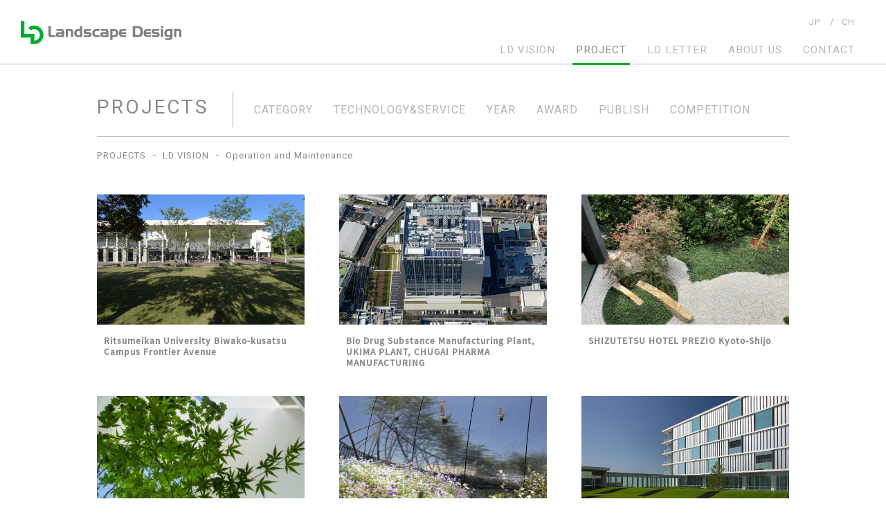

--- FILE ---
content_type: text/html; charset=UTF-8
request_url: https://www.ldc.co.jp/cat_project_en/operation-and-maintenance/
body_size: 7344
content:
<!doctype html>
<html lang="en">

<head>

	<!-- metas -->
	<meta charset="UTF-8">
	<meta http-equiv="content-language" content="en">
	<meta http-equiv="X-UA-Compatible" content="IE=edge">
	<meta name="keywords" content="ランドスケープデザイン,ランドスケープ,景観設計,造園・外構,都市環境,まちづくり">
	<!-- stylesheets -->
	<link type="text/css" rel="stylesheet" href="https://www.ldc.co.jp/core/wp-content/themes/ldc/assets/css/style.css?20260201010533">

	<!-- icon -->
	<link rel="icon" type="image/png" href="https://www.ldc.co.jp/core/wp-content/themes/ldc/assets/img/favicon.png">

	<!-- JavaScripts -->

	<meta name="viewport" content="width=device-width">
	<meta name='robots' content='index, follow, max-image-preview:large, max-snippet:-1, max-video-preview:-1' />
	<style>img:is([sizes="auto" i], [sizes^="auto," i]) { contain-intrinsic-size: 3000px 1500px }</style>
	
	<!-- This site is optimized with the Yoast SEO plugin v24.5 - https://yoast.com/wordpress/plugins/seo/ -->
	<title>Operation and Maintenance | Landscape Design Inc.</title>
	<link rel="canonical" href="https://www.ldc.co.jp/cat_project_en/operation-and-maintenance/" />
	<link rel="next" href="https://www.ldc.co.jp/cat_project_en/operation-and-maintenance/page/2/" />
	<meta property="og:locale" content="ja_JP" />
	<meta property="og:type" content="article" />
	<meta property="og:title" content="Operation and Maintenance | Landscape Design Inc." />
	<meta property="og:url" content="https://www.ldc.co.jp/cat_project_en/operation-and-maintenance/" />
	<meta property="og:site_name" content="ランドスケープデザイン/Landscape Design" />
	<meta name="twitter:card" content="summary_large_image" />
	<script type="application/ld+json" class="yoast-schema-graph">{"@context":"https://schema.org","@graph":[{"@type":"CollectionPage","@id":"https://www.ldc.co.jp/cat_project_en/operation-and-maintenance/","url":"https://www.ldc.co.jp/cat_project_en/operation-and-maintenance/","name":"Operation and Maintenance | Landscape Design Inc.","isPartOf":{"@id":"https://www.ldc.co.jp/#website"},"breadcrumb":{"@id":"https://www.ldc.co.jp/cat_project_en/operation-and-maintenance/#breadcrumb"},"inLanguage":"ja"},{"@type":"BreadcrumbList","@id":"https://www.ldc.co.jp/cat_project_en/operation-and-maintenance/#breadcrumb","itemListElement":[{"@type":"ListItem","position":1,"name":"Home","item":"https://www.ldc.co.jp/"},{"@type":"ListItem","position":2,"name":"LD VISION","item":"https://www.ldc.co.jp/cat_project_en/ldvision/"},{"@type":"ListItem","position":3,"name":"Operation and Maintenance"}]},{"@type":"WebSite","@id":"https://www.ldc.co.jp/#website","url":"https://www.ldc.co.jp/","name":"ランドスケープデザイン/Landscape Design","description":"","potentialAction":[{"@type":"SearchAction","target":{"@type":"EntryPoint","urlTemplate":"https://www.ldc.co.jp/?s={search_term_string}"},"query-input":{"@type":"PropertyValueSpecification","valueRequired":true,"valueName":"search_term_string"}}],"inLanguage":"ja"}]}</script>
	<!-- / Yoast SEO plugin. -->


<link rel="alternate" type="application/rss+xml" title="ランドスケープデザイン/Landscape Design &raquo; Operation and Maintenance カテゴリー のフィード" href="https://www.ldc.co.jp/cat_project_en/operation-and-maintenance/feed/" />
<script type="text/javascript">
/* <![CDATA[ */
window._wpemojiSettings = {"baseUrl":"https:\/\/s.w.org\/images\/core\/emoji\/15.0.3\/72x72\/","ext":".png","svgUrl":"https:\/\/s.w.org\/images\/core\/emoji\/15.0.3\/svg\/","svgExt":".svg","source":{"concatemoji":"https:\/\/www.ldc.co.jp\/core\/wp-includes\/js\/wp-emoji-release.min.js?ver=6.7.4"}};
/*! This file is auto-generated */
!function(i,n){var o,s,e;function c(e){try{var t={supportTests:e,timestamp:(new Date).valueOf()};sessionStorage.setItem(o,JSON.stringify(t))}catch(e){}}function p(e,t,n){e.clearRect(0,0,e.canvas.width,e.canvas.height),e.fillText(t,0,0);var t=new Uint32Array(e.getImageData(0,0,e.canvas.width,e.canvas.height).data),r=(e.clearRect(0,0,e.canvas.width,e.canvas.height),e.fillText(n,0,0),new Uint32Array(e.getImageData(0,0,e.canvas.width,e.canvas.height).data));return t.every(function(e,t){return e===r[t]})}function u(e,t,n){switch(t){case"flag":return n(e,"\ud83c\udff3\ufe0f\u200d\u26a7\ufe0f","\ud83c\udff3\ufe0f\u200b\u26a7\ufe0f")?!1:!n(e,"\ud83c\uddfa\ud83c\uddf3","\ud83c\uddfa\u200b\ud83c\uddf3")&&!n(e,"\ud83c\udff4\udb40\udc67\udb40\udc62\udb40\udc65\udb40\udc6e\udb40\udc67\udb40\udc7f","\ud83c\udff4\u200b\udb40\udc67\u200b\udb40\udc62\u200b\udb40\udc65\u200b\udb40\udc6e\u200b\udb40\udc67\u200b\udb40\udc7f");case"emoji":return!n(e,"\ud83d\udc26\u200d\u2b1b","\ud83d\udc26\u200b\u2b1b")}return!1}function f(e,t,n){var r="undefined"!=typeof WorkerGlobalScope&&self instanceof WorkerGlobalScope?new OffscreenCanvas(300,150):i.createElement("canvas"),a=r.getContext("2d",{willReadFrequently:!0}),o=(a.textBaseline="top",a.font="600 32px Arial",{});return e.forEach(function(e){o[e]=t(a,e,n)}),o}function t(e){var t=i.createElement("script");t.src=e,t.defer=!0,i.head.appendChild(t)}"undefined"!=typeof Promise&&(o="wpEmojiSettingsSupports",s=["flag","emoji"],n.supports={everything:!0,everythingExceptFlag:!0},e=new Promise(function(e){i.addEventListener("DOMContentLoaded",e,{once:!0})}),new Promise(function(t){var n=function(){try{var e=JSON.parse(sessionStorage.getItem(o));if("object"==typeof e&&"number"==typeof e.timestamp&&(new Date).valueOf()<e.timestamp+604800&&"object"==typeof e.supportTests)return e.supportTests}catch(e){}return null}();if(!n){if("undefined"!=typeof Worker&&"undefined"!=typeof OffscreenCanvas&&"undefined"!=typeof URL&&URL.createObjectURL&&"undefined"!=typeof Blob)try{var e="postMessage("+f.toString()+"("+[JSON.stringify(s),u.toString(),p.toString()].join(",")+"));",r=new Blob([e],{type:"text/javascript"}),a=new Worker(URL.createObjectURL(r),{name:"wpTestEmojiSupports"});return void(a.onmessage=function(e){c(n=e.data),a.terminate(),t(n)})}catch(e){}c(n=f(s,u,p))}t(n)}).then(function(e){for(var t in e)n.supports[t]=e[t],n.supports.everything=n.supports.everything&&n.supports[t],"flag"!==t&&(n.supports.everythingExceptFlag=n.supports.everythingExceptFlag&&n.supports[t]);n.supports.everythingExceptFlag=n.supports.everythingExceptFlag&&!n.supports.flag,n.DOMReady=!1,n.readyCallback=function(){n.DOMReady=!0}}).then(function(){return e}).then(function(){var e;n.supports.everything||(n.readyCallback(),(e=n.source||{}).concatemoji?t(e.concatemoji):e.wpemoji&&e.twemoji&&(t(e.twemoji),t(e.wpemoji)))}))}((window,document),window._wpemojiSettings);
/* ]]> */
</script>
<style id='wp-emoji-styles-inline-css' type='text/css'>

	img.wp-smiley, img.emoji {
		display: inline !important;
		border: none !important;
		box-shadow: none !important;
		height: 1em !important;
		width: 1em !important;
		margin: 0 0.07em !important;
		vertical-align: -0.1em !important;
		background: none !important;
		padding: 0 !important;
	}
</style>
<link rel='stylesheet' id='wp-block-library-css' href='https://www.ldc.co.jp/core/wp-includes/css/dist/block-library/style.min.css?ver=6.7.4' type='text/css' media='all' />
<style id='classic-theme-styles-inline-css' type='text/css'>
/*! This file is auto-generated */
.wp-block-button__link{color:#fff;background-color:#32373c;border-radius:9999px;box-shadow:none;text-decoration:none;padding:calc(.667em + 2px) calc(1.333em + 2px);font-size:1.125em}.wp-block-file__button{background:#32373c;color:#fff;text-decoration:none}
</style>
<style id='global-styles-inline-css' type='text/css'>
:root{--wp--preset--aspect-ratio--square: 1;--wp--preset--aspect-ratio--4-3: 4/3;--wp--preset--aspect-ratio--3-4: 3/4;--wp--preset--aspect-ratio--3-2: 3/2;--wp--preset--aspect-ratio--2-3: 2/3;--wp--preset--aspect-ratio--16-9: 16/9;--wp--preset--aspect-ratio--9-16: 9/16;--wp--preset--color--black: #000000;--wp--preset--color--cyan-bluish-gray: #abb8c3;--wp--preset--color--white: #ffffff;--wp--preset--color--pale-pink: #f78da7;--wp--preset--color--vivid-red: #cf2e2e;--wp--preset--color--luminous-vivid-orange: #ff6900;--wp--preset--color--luminous-vivid-amber: #fcb900;--wp--preset--color--light-green-cyan: #7bdcb5;--wp--preset--color--vivid-green-cyan: #00d084;--wp--preset--color--pale-cyan-blue: #8ed1fc;--wp--preset--color--vivid-cyan-blue: #0693e3;--wp--preset--color--vivid-purple: #9b51e0;--wp--preset--gradient--vivid-cyan-blue-to-vivid-purple: linear-gradient(135deg,rgba(6,147,227,1) 0%,rgb(155,81,224) 100%);--wp--preset--gradient--light-green-cyan-to-vivid-green-cyan: linear-gradient(135deg,rgb(122,220,180) 0%,rgb(0,208,130) 100%);--wp--preset--gradient--luminous-vivid-amber-to-luminous-vivid-orange: linear-gradient(135deg,rgba(252,185,0,1) 0%,rgba(255,105,0,1) 100%);--wp--preset--gradient--luminous-vivid-orange-to-vivid-red: linear-gradient(135deg,rgba(255,105,0,1) 0%,rgb(207,46,46) 100%);--wp--preset--gradient--very-light-gray-to-cyan-bluish-gray: linear-gradient(135deg,rgb(238,238,238) 0%,rgb(169,184,195) 100%);--wp--preset--gradient--cool-to-warm-spectrum: linear-gradient(135deg,rgb(74,234,220) 0%,rgb(151,120,209) 20%,rgb(207,42,186) 40%,rgb(238,44,130) 60%,rgb(251,105,98) 80%,rgb(254,248,76) 100%);--wp--preset--gradient--blush-light-purple: linear-gradient(135deg,rgb(255,206,236) 0%,rgb(152,150,240) 100%);--wp--preset--gradient--blush-bordeaux: linear-gradient(135deg,rgb(254,205,165) 0%,rgb(254,45,45) 50%,rgb(107,0,62) 100%);--wp--preset--gradient--luminous-dusk: linear-gradient(135deg,rgb(255,203,112) 0%,rgb(199,81,192) 50%,rgb(65,88,208) 100%);--wp--preset--gradient--pale-ocean: linear-gradient(135deg,rgb(255,245,203) 0%,rgb(182,227,212) 50%,rgb(51,167,181) 100%);--wp--preset--gradient--electric-grass: linear-gradient(135deg,rgb(202,248,128) 0%,rgb(113,206,126) 100%);--wp--preset--gradient--midnight: linear-gradient(135deg,rgb(2,3,129) 0%,rgb(40,116,252) 100%);--wp--preset--font-size--small: 13px;--wp--preset--font-size--medium: 20px;--wp--preset--font-size--large: 36px;--wp--preset--font-size--x-large: 42px;--wp--preset--spacing--20: 0.44rem;--wp--preset--spacing--30: 0.67rem;--wp--preset--spacing--40: 1rem;--wp--preset--spacing--50: 1.5rem;--wp--preset--spacing--60: 2.25rem;--wp--preset--spacing--70: 3.38rem;--wp--preset--spacing--80: 5.06rem;--wp--preset--shadow--natural: 6px 6px 9px rgba(0, 0, 0, 0.2);--wp--preset--shadow--deep: 12px 12px 50px rgba(0, 0, 0, 0.4);--wp--preset--shadow--sharp: 6px 6px 0px rgba(0, 0, 0, 0.2);--wp--preset--shadow--outlined: 6px 6px 0px -3px rgba(255, 255, 255, 1), 6px 6px rgba(0, 0, 0, 1);--wp--preset--shadow--crisp: 6px 6px 0px rgba(0, 0, 0, 1);}:where(.is-layout-flex){gap: 0.5em;}:where(.is-layout-grid){gap: 0.5em;}body .is-layout-flex{display: flex;}.is-layout-flex{flex-wrap: wrap;align-items: center;}.is-layout-flex > :is(*, div){margin: 0;}body .is-layout-grid{display: grid;}.is-layout-grid > :is(*, div){margin: 0;}:where(.wp-block-columns.is-layout-flex){gap: 2em;}:where(.wp-block-columns.is-layout-grid){gap: 2em;}:where(.wp-block-post-template.is-layout-flex){gap: 1.25em;}:where(.wp-block-post-template.is-layout-grid){gap: 1.25em;}.has-black-color{color: var(--wp--preset--color--black) !important;}.has-cyan-bluish-gray-color{color: var(--wp--preset--color--cyan-bluish-gray) !important;}.has-white-color{color: var(--wp--preset--color--white) !important;}.has-pale-pink-color{color: var(--wp--preset--color--pale-pink) !important;}.has-vivid-red-color{color: var(--wp--preset--color--vivid-red) !important;}.has-luminous-vivid-orange-color{color: var(--wp--preset--color--luminous-vivid-orange) !important;}.has-luminous-vivid-amber-color{color: var(--wp--preset--color--luminous-vivid-amber) !important;}.has-light-green-cyan-color{color: var(--wp--preset--color--light-green-cyan) !important;}.has-vivid-green-cyan-color{color: var(--wp--preset--color--vivid-green-cyan) !important;}.has-pale-cyan-blue-color{color: var(--wp--preset--color--pale-cyan-blue) !important;}.has-vivid-cyan-blue-color{color: var(--wp--preset--color--vivid-cyan-blue) !important;}.has-vivid-purple-color{color: var(--wp--preset--color--vivid-purple) !important;}.has-black-background-color{background-color: var(--wp--preset--color--black) !important;}.has-cyan-bluish-gray-background-color{background-color: var(--wp--preset--color--cyan-bluish-gray) !important;}.has-white-background-color{background-color: var(--wp--preset--color--white) !important;}.has-pale-pink-background-color{background-color: var(--wp--preset--color--pale-pink) !important;}.has-vivid-red-background-color{background-color: var(--wp--preset--color--vivid-red) !important;}.has-luminous-vivid-orange-background-color{background-color: var(--wp--preset--color--luminous-vivid-orange) !important;}.has-luminous-vivid-amber-background-color{background-color: var(--wp--preset--color--luminous-vivid-amber) !important;}.has-light-green-cyan-background-color{background-color: var(--wp--preset--color--light-green-cyan) !important;}.has-vivid-green-cyan-background-color{background-color: var(--wp--preset--color--vivid-green-cyan) !important;}.has-pale-cyan-blue-background-color{background-color: var(--wp--preset--color--pale-cyan-blue) !important;}.has-vivid-cyan-blue-background-color{background-color: var(--wp--preset--color--vivid-cyan-blue) !important;}.has-vivid-purple-background-color{background-color: var(--wp--preset--color--vivid-purple) !important;}.has-black-border-color{border-color: var(--wp--preset--color--black) !important;}.has-cyan-bluish-gray-border-color{border-color: var(--wp--preset--color--cyan-bluish-gray) !important;}.has-white-border-color{border-color: var(--wp--preset--color--white) !important;}.has-pale-pink-border-color{border-color: var(--wp--preset--color--pale-pink) !important;}.has-vivid-red-border-color{border-color: var(--wp--preset--color--vivid-red) !important;}.has-luminous-vivid-orange-border-color{border-color: var(--wp--preset--color--luminous-vivid-orange) !important;}.has-luminous-vivid-amber-border-color{border-color: var(--wp--preset--color--luminous-vivid-amber) !important;}.has-light-green-cyan-border-color{border-color: var(--wp--preset--color--light-green-cyan) !important;}.has-vivid-green-cyan-border-color{border-color: var(--wp--preset--color--vivid-green-cyan) !important;}.has-pale-cyan-blue-border-color{border-color: var(--wp--preset--color--pale-cyan-blue) !important;}.has-vivid-cyan-blue-border-color{border-color: var(--wp--preset--color--vivid-cyan-blue) !important;}.has-vivid-purple-border-color{border-color: var(--wp--preset--color--vivid-purple) !important;}.has-vivid-cyan-blue-to-vivid-purple-gradient-background{background: var(--wp--preset--gradient--vivid-cyan-blue-to-vivid-purple) !important;}.has-light-green-cyan-to-vivid-green-cyan-gradient-background{background: var(--wp--preset--gradient--light-green-cyan-to-vivid-green-cyan) !important;}.has-luminous-vivid-amber-to-luminous-vivid-orange-gradient-background{background: var(--wp--preset--gradient--luminous-vivid-amber-to-luminous-vivid-orange) !important;}.has-luminous-vivid-orange-to-vivid-red-gradient-background{background: var(--wp--preset--gradient--luminous-vivid-orange-to-vivid-red) !important;}.has-very-light-gray-to-cyan-bluish-gray-gradient-background{background: var(--wp--preset--gradient--very-light-gray-to-cyan-bluish-gray) !important;}.has-cool-to-warm-spectrum-gradient-background{background: var(--wp--preset--gradient--cool-to-warm-spectrum) !important;}.has-blush-light-purple-gradient-background{background: var(--wp--preset--gradient--blush-light-purple) !important;}.has-blush-bordeaux-gradient-background{background: var(--wp--preset--gradient--blush-bordeaux) !important;}.has-luminous-dusk-gradient-background{background: var(--wp--preset--gradient--luminous-dusk) !important;}.has-pale-ocean-gradient-background{background: var(--wp--preset--gradient--pale-ocean) !important;}.has-electric-grass-gradient-background{background: var(--wp--preset--gradient--electric-grass) !important;}.has-midnight-gradient-background{background: var(--wp--preset--gradient--midnight) !important;}.has-small-font-size{font-size: var(--wp--preset--font-size--small) !important;}.has-medium-font-size{font-size: var(--wp--preset--font-size--medium) !important;}.has-large-font-size{font-size: var(--wp--preset--font-size--large) !important;}.has-x-large-font-size{font-size: var(--wp--preset--font-size--x-large) !important;}
:where(.wp-block-post-template.is-layout-flex){gap: 1.25em;}:where(.wp-block-post-template.is-layout-grid){gap: 1.25em;}
:where(.wp-block-columns.is-layout-flex){gap: 2em;}:where(.wp-block-columns.is-layout-grid){gap: 2em;}
:root :where(.wp-block-pullquote){font-size: 1.5em;line-height: 1.6;}
</style>
<script type="text/javascript" src="https://www.ldc.co.jp/core/wp-content/themes/ldc/assets/js/jquery.js?ver=1.11.0" id="jquery-js"></script>
<link rel="https://api.w.org/" href="https://www.ldc.co.jp/wp-json/" /><link rel="alternate" title="JSON" type="application/json" href="https://www.ldc.co.jp/wp-json/wp/v2/cat_project_en/146" /><link rel="EditURI" type="application/rsd+xml" title="RSD" href="https://www.ldc.co.jp/core/xmlrpc.php?rsd" />
<meta name="generator" content="WordPress 6.7.4" />
</head>

<body>
<div class="wrapper en">
	<div class="header header--low">
		<div class="header__logo">
			<h1>
				<a href="https://www.ldc.co.jp/en">
					<img src="https://www.ldc.co.jp/core/wp-content/themes/ldc/assets/img/logo.png"
					srcset="https://www.ldc.co.jp/core/wp-content/themes/ldc/assets/img/logo.png 1x,
					https://www.ldc.co.jp/core/wp-content/themes/ldc/assets/img/logo@2x.png 2x"
					alt="Landscape Design Inc.">
				</a>
			</h1>
		</div>
		<div class="header__right">
			<div class="header__lang">
				<ul>
					<li><a href="https://www.ldc.co.jp">JP</a></li>
					<li><a href="https://www.ldc.co.jp/ch">CH</a></li>
				</ul>
			</div>
			<div class="header__nav">
				<ul>
					<li class=""><a href="https://www.ldc.co.jp/en/ld-vision">LD VISION</a></li>
					<li class="active"><a href="https://www.ldc.co.jp/en/project">PROJECT</a></li>
					<li class=""><a href="https://www.ldc.co.jp/en/ld-letter">LD LETTER</a></li>
					<li class=""><a href="https://www.ldc.co.jp/en/about-us">ABOUT US</a></li>
					<li class=""><a href="https://www.ldc.co.jp/en/contact">CONTACT</a></li>
				</ul>
			</div>
		</div>
		<div class="icon-animation type-1"><span class="top"></span><span class="middle"></span><span class="bottom"></span></div>
	</div>
<div class="l-contents project">
	<div class="project__nav">
		<div class="project__nav__inner">
			<h2>PROJECTS</h2>
			<ul>
				<li>
					<dl>
						<dt>CATEGORY</dt>
						<dd>
							<ul><li class="cat-item cat-item-76"><a href="https://www.ldc.co.jp/cat_project_en/complex/">Mixed Use Development</a></li><li class="cat-item cat-item-104"><a href="https://www.ldc.co.jp/cat_project_en/office/">Office</a></li><li class="cat-item cat-item-105"><a href="https://www.ldc.co.jp/cat_project_en/housing/">Residential</a></li><li class="cat-item cat-item-106"><a href="https://www.ldc.co.jp/cat_project_en/commercial/">Commercial Facilities</a></li><li class="cat-item cat-item-107"><a href="https://www.ldc.co.jp/cat_project_en/educational/">Educational/Cultural Facilities</a></li><li class="cat-item cat-item-108"><a href="https://www.ldc.co.jp/cat_project_en/resort/">Resorts/Hotels</a><ul class="children"><li class="cat-item cat-item-260"><a href="https://www.ldc.co.jp/cat_project_en/domestic-hotel/">Domestic Hotel</a></li><li class="cat-item cat-item-259"><a href="https://www.ldc.co.jp/cat_project_en/foreign-hotel/">Foreign Hotel</a></li><li class="cat-item cat-item-258"><a href="https://www.ldc.co.jp/cat_project_en/foreign-capital-hotel/">Foreign Capital Hotel</a></li></ul></li><li class="cat-item cat-item-109"><a href="https://www.ldc.co.jp/cat_project_en/medical/">Medical/Cultural Facilities</a></li><li class="cat-item cat-item-110"><a href="https://www.ldc.co.jp/cat_project_en/production/">Manufacturing/Research Facilities</a></li><li class="cat-item cat-item-111"><a href="https://www.ldc.co.jp/cat_project_en/park/">Parks/Sports Facilities</a></li><li class="cat-item cat-item-112"><a href="https://www.ldc.co.jp/cat_project_en/landscape/">Community Planning</a></li></ul>						</dd>
					</dl>
				</li>
				<li class="ts">
					<dl>
						<dt>TECHNOLOGY&amp;SERVICE</dt>
						<dd>
							<ul>
									<li class="cat-item cat-item-113"><a href="https://www.ldc.co.jp/cat_project_en/greening/">Green Roof/Green Wall</a>
</li>
	<li class="cat-item cat-item-114"><a href="https://www.ldc.co.jp/cat_project_en/ecology/">Ecolgy/Bio Diversity</a>
</li>
	<li class="cat-item cat-item-115"><a href="https://www.ldc.co.jp/cat_project_en/renewal/">Renewal/Renovation</a>
</li>
	<li class="cat-item cat-item-77"><a href="https://www.ldc.co.jp/cat_project_en/garden/">Japanese Garden</a>
</li>
	<li class="cat-item cat-item-116"><a href="https://www.ldc.co.jp/cat_project_en/art/">Art/Monument Water Feature</a>
</li>
	<li class="cat-item cat-item-117"><a href="https://www.ldc.co.jp/cat_project_en/civil/">Green Infra</a>
</li>
	<li class="cat-item cat-item-118"><a href="https://www.ldc.co.jp/cat_project_en/master/">Masterplan</a>
</li>
	<li class="cat-item cat-item-119"><a href="https://www.ldc.co.jp/cat_project_en/workshop/">Workshops</a>
</li>
	<li class="cat-item cat-item-120"><a href="https://www.ldc.co.jp/cat_project_en/cooperation/">Public Private Partnership</a>
</li>
	<li class="cat-item cat-item-121"><a href="https://www.ldc.co.jp/cat_project_en/overseas/">Projects Overseas</a>
</li>
							</ul>
						</dd>
					</dl>
				</li>
				<li class="ye">
					<dl>
						<dt>YEAR</dt>
						<dd>
							<ul>
									<li class="cat-item cat-item-229"><a href="https://www.ldc.co.jp/cat_project_en/y2023/">2023</a>
</li>
	<li class="cat-item cat-item-228"><a href="https://www.ldc.co.jp/cat_project_en/y2022/">2022</a>
</li>
	<li class="cat-item cat-item-224"><a href="https://www.ldc.co.jp/cat_project_en/y2021/">2021</a>
</li>
	<li class="cat-item cat-item-79"><a href="https://www.ldc.co.jp/cat_project_en/y2020/">2020</a>
</li>
	<li class="cat-item cat-item-122"><a href="https://www.ldc.co.jp/cat_project_en/y2019/">2019</a>
</li>
	<li class="cat-item cat-item-123"><a href="https://www.ldc.co.jp/cat_project_en/y2018/">2018</a>
</li>
	<li class="cat-item cat-item-124"><a href="https://www.ldc.co.jp/cat_project_en/y2017/">2017</a>
</li>
	<li class="cat-item cat-item-125"><a href="https://www.ldc.co.jp/cat_project_en/y2016/">2016</a>
</li>
	<li class="cat-item cat-item-126"><a href="https://www.ldc.co.jp/cat_project_en/y2015/">2015</a>
</li>
	<li class="cat-item cat-item-127"><a href="https://www.ldc.co.jp/cat_project_en/y2014/">2014</a>
</li>
	<li class="cat-item cat-item-128"><a href="https://www.ldc.co.jp/cat_project_en/y2013/">2013</a>
</li>
	<li class="cat-item cat-item-129"><a href="https://www.ldc.co.jp/cat_project_en/y2012/">2012</a>
</li>
	<li class="cat-item cat-item-130"><a href="https://www.ldc.co.jp/cat_project_en/y2011/">2011</a>
</li>
	<li class="cat-item cat-item-131"><a href="https://www.ldc.co.jp/cat_project_en/y2010/">2010</a>
</li>
	<li class="cat-item cat-item-132"><a href="https://www.ldc.co.jp/cat_project_en/y2009/">2009</a>
</li>
	<li class="cat-item cat-item-133"><a href="https://www.ldc.co.jp/cat_project_en/y2008/">2008</a>
</li>
	<li class="cat-item cat-item-134"><a href="https://www.ldc.co.jp/cat_project_en/y2007/">2007</a>
</li>
	<li class="cat-item cat-item-135"><a href="https://www.ldc.co.jp/cat_project_en/y2006/">2006</a>
</li>
	<li class="cat-item cat-item-136"><a href="https://www.ldc.co.jp/cat_project_en/y2005/">2005</a>
</li>
	<li class="cat-item cat-item-137"><a href="https://www.ldc.co.jp/cat_project_en/y2004/">2004</a>
</li>
	<li class="cat-item cat-item-138"><a href="https://www.ldc.co.jp/cat_project_en/y2003/">2003</a>
</li>
	<li class="cat-item cat-item-140"><a href="https://www.ldc.co.jp/cat_project_en/y2001/">2001</a>
</li>
							</ul>
						</dd>
					</dl>
				</li><!-- AWARD -->
                <li class="aw">
					<dl>
						<dt><a href="https://www.ldc.co.jp/en/project/?award=1">AWARD</a></dt>
						<dd>
							<ul>
								<li><a href="https://www.ldc.co.jp/en/project/?award=1&#038;award_cat=award_cat_good">GOOD DESIGN AWARD</a></li>
								<li><a href="https://www.ldc.co.jp/en/project/?award=1&#038;award_cat=award_cat_ld">JILA selected works of landscape architecture</a></li>
								<li><a href="https://www.ldc.co.jp/en/project/?award=1&#038;award_cat=award_cat_other">others</a></li>
							</ul>
						</dd>
					</dl>
				</li>

                <!-- PUBLISH -->
                <li class="pu">
                    <dl>
                        <dt><a href="https://www.ldc.co.jp/en/project/?publish=1">PUBLISH</a></dt>
                        <dd><ul></ul></dd>
                    </dl>
                </li>

                <!-- COMPETITION -->
                <li class="co">
                    <dl>
                        <dt><a href="https://www.ldc.co.jp/en/project/?competition=1">COMPETITION</a></dt>
                        <dd><ul></ul></dd>
                    </dl>
                </li>
			</ul>
		</div>
	</div>
	<div class="project__part">
		<ul>
			<li>PROJECTS</li>
			<li>
				LD VISION			</li>
			<li>Operation and Maintenance</li>
		</ul>
	</div>
	<div class="project__list">
		                                    			<a href="https://www.ldc.co.jp/project_en/9534/" class="project__list__box">
								<div class="project__list__box__pic" style="background-image: url(https://www.ldc.co.jp/core/wp-content/uploads/2019/03/立命館大学BKCフロンティアアベニュー_01-1024x768.jpg)" oncontextmenu="return false"></div>
								<div class="project__list__box__text">
					<h3>Ritsumeikan University Biwako-kusatsu Campus Frontier Avenue</h3>
				</div>
			</a>
						<a href="https://www.ldc.co.jp/project_en/9533/" class="project__list__box">
								<div class="project__list__box__pic" style="background-image: url(https://www.ldc.co.jp/core/wp-content/uploads/2019/11/002-東側鳥瞰-1024x723.jpg)" oncontextmenu="return false"></div>
								<div class="project__list__box__text">
					<h3>Bio Drug Substance Manufacturing Plant, UKIMA PLANT, CHUGAI PHARMA MANUFACTURING</h3>
				</div>
			</a>
						<a href="https://www.ldc.co.jp/project_en/9527/" class="project__list__box">
								<div class="project__list__box__pic" style="background-image: url(https://www.ldc.co.jp/core/wp-content/uploads/2020/09/IMG_2752-1024x768.jpg)" oncontextmenu="return false"></div>
								<div class="project__list__box__text">
					<h3>SHIZUTETSU HOTEL PREZIO Kyoto-Shijo</h3>
				</div>
			</a>
						<a href="https://www.ldc.co.jp/project_en/9525/" class="project__list__box">
								<div class="project__list__box__pic" style="background-image: url(https://www.ldc.co.jp/core/wp-content/uploads/2020/09/016-683x1024.jpg)" oncontextmenu="return false"></div>
								<div class="project__list__box__text">
					<h3>Le Vent Yukigaya-Otsuka</h3>
				</div>
			</a>
						<a href="https://www.ldc.co.jp/project_en/1383/" class="project__list__box">
								<div class="project__list__box__pic" style="background-image: url(https://www.ldc.co.jp/core/wp-content/uploads/2019/03/回向院念佛堂_01-1024x683.jpg)" oncontextmenu="return false"></div>
								<div class="project__list__box__text">
					<h3>Ekoin Nenbutsu Hall</h3>
				</div>
			</a>
						<a href="https://www.ldc.co.jp/project_en/1356/" class="project__list__box">
								<div class="project__list__box__pic" style="background-image: url(https://www.ldc.co.jp/core/wp-content/uploads/2019/02/オムロンヘルスケア新本社ビル_01-1024x723.jpg)" oncontextmenu="return false"></div>
								<div class="project__list__box__text">
					<h3>OMRON HEALTHCARE Co., Ltd. NEW HEAD OFFICE</h3>
				</div>
			</a>
						<a href="https://www.ldc.co.jp/project_en/1332/" class="project__list__box">
								<div class="project__list__box__pic" style="background-image: url(https://www.ldc.co.jp/core/wp-content/uploads/2019/03/新宿区立大久保公園シアターパーク_01-1024x723.jpg)" oncontextmenu="return false"></div>
								<div class="project__list__box__text">
					<h3>Okubo Theater Park , Shinjyuku-ku</h3>
				</div>
			</a>
						<a href="https://www.ldc.co.jp/project_en/1324/" class="project__list__box">
								<div class="project__list__box__pic" style="background-image: url(https://www.ldc.co.jp/core/wp-content/uploads/2019/03/東松戸ゆいの花公園_01-1024x1024.jpg)" oncontextmenu="return false"></div>
								<div class="project__list__box__text">
					<h3>Higashimatsudo Yuino Hana Park</h3>
				</div>
			</a>
				</div>
</div>

	<div class="footer">
		<div class="footer__pagetop">
			<img src="https://www.ldc.co.jp/core/wp-content/themes/ldc/assets/img/icon_arrow02.png"
			srcset="https://www.ldc.co.jp/core/wp-content/themes/ldc/assets/img/icon_arrow02.png 1x,
			https://www.ldc.co.jp/core/wp-content/themes/ldc/assets/img/icon_arrow02@2x.png 2x"
			alt="">
		</div>
		<div class="footer__copy">
			<p>COPYRIGHT © LANDSCAPE DESIGN 2020</p>
		</div>
	</div>
</div>
<script type="text/javascript" src="https://www.ldc.co.jp/core/wp-content/themes/ldc/assets/js/main.js"></script>
</body>
</html>

--- FILE ---
content_type: text/css
request_url: https://www.ldc.co.jp/core/wp-content/themes/ldc/assets/css/style.css?20260201010533
body_size: 23608
content:
@import url(https://fonts.googleapis.com/css?family=Heebo:400,500,700);@import url(https://fonts.googleapis.com/css?family=Barlow+Condensed);@import url(reset.css);@import url(library.css);@import url(swiper.min.css);@import url('https://fonts.googleapis.com/css2?family=Noto+Sans+SC:wght@100..900&display=swap');@font-face{font-family:'Noto Sans JP';font-style:normal;font-weight:400;src:local("Noto Sans CJK JP Regular"),url(//fonts.gstatic.com/ea/notosansjp/v5/NotoSansJP-Regular.woff2) format("woff2"),url(//fonts.gstatic.com/ea/notosansjp/v5/NotoSansJP-Regular.woff) format("woff"),url(//fonts.gstatic.com/ea/notosansjp/v5/NotoSansJP-Regular.otf) format("opentype")}@font-face{font-family:'Noto Sans JP';font-style:normal;font-weight:500;src:local("Noto Sans CJK JP Medium"),url(//fonts.gstatic.com/ea/notosansjp/v5/NotoSansJP-Medium.woff2) format("woff2"),url(//fonts.gstatic.com/ea/notosansjp/v5/NotoSansJP-Medium.woff) format("woff"),url(//fonts.gstatic.com/ea/notosansjp/v5/NotoSansJP-Medium.otf) format("opentype");}@media (min-width:961px){a{-webkit-backface-visibility:hidden;cursor:pointer;display:inline-block;overflow:hidden;;-webkit-perspective:1000;-webkit-transform:translateZ(0);-webkit-transform-style:preserve-3d;transition:.5s}a:hover{opacity:.5}.sp{display:none}}@media (max-width:960px){.pc{display:none}}html,body{color:#898989;font-family:'Heebo','Noto Sans JP',sans-serif;font-feature-settings:"pkna";font-size:12px;-webkit-font-smoothing:antialiased;letter-spacing:1px;;-webkit-text-size-adjust:100%}img{-webkit-backface-visibility:hidden;;height:auto;max-width:100%}a{color:inherit;display:inline-block;text-decoration:none}@media (min-width:961px){.wrapper{min-width:1250px}}@media (max-width:960px){.wrapper{overflow:hidden}}@media print{.wrapper{min-width:auto}}.wrapper--print{margin:0 auto;min-width:auto;;width:1100px}@media print{.wrapper--print{width:960px}}.wrapper--print .header__logo{padding:3% 3% 2% 3%;;width:auto}.wrapper--print .header__logo h1{width:25%}.wrapper--print .header__logo h1 a{width:100%}.wrapper--print .header__logo h1 a img{width:100%}.header{background:#fff;font-size:15px;;left:0;position:fixed;top:0;width:100%;z-index:99}@media print{.header{position:static}}.header--low{border-bottom:solid 1px #b5b5b6}@media print{.header--staff{display:none}}.header__logo{padding:30px 30px 22px 30px}@media (max-width:960px){.header__logo{padding:18px;;width:150px}}.header__right{position:absolute;right:0;;top:0}@media (min-width:961px){.header__right{height:100%}}@media (max-width:960px){.header__right{background:rgba(226,226,226,.9);box-sizing:border-box;;padding:60px 35px 75px 35px;right:0;top:0;transform:translateX(100%);transition:.5s;width:calc(100% - 50px);z-index:9}}.header__right .header__lang{margin-bottom:28px}@media (min-width:961px){.header__right .header__lang{position:absolute;right:45px;;top:25px}}@media (max-width:960px){.header__right .header__lang{border-bottom:solid 2px #000;margin-bottom:0;padding:0 5px 35px 5px}}.header__right .header__lang ul{display:flex;flex-wrap:wrap;justify-content:flex-end}@media (max-width:960px){.header__right .header__lang ul{justify-content:flex-start}}.header__right .header__lang ul li{position:relative}.header__right .header__lang ul li a{color:#b5b5b6;;font-size:13px}@media (max-width:960px){.header__right .header__lang ul li a{color:#000}}.header__right .header__lang ul li:first-child{margin-right:15px;padding-right:15px}.header__right .header__lang ul li:first-child:before{color:#b5b5b6;;content:"/";position:absolute;right:-5px}@media (max-width:960px){.header__right .header__lang ul li:first-child:before{color:#000}}@media (min-width:961px){.header__right .header__nav{height:calc(100% - 65px);padding:65px 40px 0 0}}@media (max-width:960px){.header__right .header__nav{padding:0 5px}}.header__right .header__nav ul{display:flex;flex-wrap:wrap;justify-content:flex-end}@media (min-width:961px){.header__right .header__nav ul{height:100%}}@media (max-width:960px){.header__right .header__nav ul{display:block}}.header__right .header__nav ul li{margin-left:20px;padding:0 5px;;position:relative}@media (max-width:960px){.header__right .header__nav ul li{margin:35px 0 0 0}}.header__right .header__nav ul li a{color:#b5b5b6}@media (max-width:960px){.header__right .header__nav ul li a{color:#000}}@media (min-width:961px){.header__right .header__nav ul li.active:before{background:#fff;;bottom:-2px;content:"";display:block;height:3px;left:-2px;position:absolute;width:calc(100% + 4px)}}@media (min-width:961px){.header__right .header__nav ul li.active:after{background:#00ad2b;;bottom:-2px;content:"";display:block;height:3px;left:0;position:absolute;width:100%}}.header__right .header__nav ul li.active a{color:#898989}@media (max-width:960px){.header__right .header__nav ul li.active a{color:#000}}@media (max-width:960px){.header__right.is-open{transform:translateX(0)}}.header .icon-animation{background:rgba(255,255,255,.02);display:block;height:19px;position:absolute;right:20px;top:20px;width:24px;z-index:99}@media (min-width:961px){.header .icon-animation{display:none}}.header .icon-animation span{background:#000;display:block;height:3px;left:50%;margin-left:-12px;;margin-top:-2px;position:absolute;top:50%;width:24px}.header .type-1 span{-webkit-transform:rotate(0deg);-ms-transform:rotate(0deg);transform:rotate(0deg);;-webkit-transition:all .3s;transition:all .3s}.header .type-1 .top{-webkit-transform:translateY(-17px);-ms-transform:translateY(-17px);transform:translateY(-17px)}.header .type-1 span{transform:rotate(0deg);;transition:all .3s}.header .type-1 .top{transform:translateY(-9px)}.header .type-1 .bottom{transform:translateY(9px)}.header .type-1.is-open .middle{background:rgba(255,255,255,0)}.header .type-1.is-open .top{transform:rotate(-45deg) translateY(0)}.header .type-1.is-open .bottom{transform:rotate(45deg) translateY(0)}.footer{clear:both;padding:55px 0 35px 0;;text-align:center}@media (max-width:960px){.footer{padding:30px 0 20px 0}}.footer__pagetop{cursor:pointer;display:inline-block;margin-bottom:55px;;transition:opacity .5s}@media (max-width:960px){.footer__pagetop{margin-bottom:20px}}.footer__pagetop:hover{opacity:.5}.footer__copy p{font-size:11px;font-weight:700}@media (max-width:960px){.footer__copy p{font-size:10px}}@media print{.footer--staff{padding:10px 0 0 0}}@media print{.footer--staff .footer__pagetop{display:none}}@media print{.footer--staff .footer__copy p{font-size:10px}}.t-contents{padding-top:92px}@media (max-width:960px){.t-contents{padding-top:62px}}.t-contents .main .swiper-container{height:420px}@media (max-width:960px){.t-contents .main .swiper-container{height:250px}}.t-contents .main .swiper-container .swiper-wrapper .swiper-slide{background-position:center center;background-size:cover}.t-contents .news{margin:100px auto;;width:1200px}@media (max-width:960px){.t-contents .news{display:block;margin:40px auto 70px auto;;padding:0 25px;width:auto}}@media (max-width:960px){.t-contents .news__title{text-align:center}}.t-contents .news__title h2{font-size:36px;font-weight:400;letter-spacing:5px;margin:0}@media (max-width:960px){.t-contents .news__title h2{font-size:23px}}.t-contents .news__list{margin:0 auto;max-width:990px;}@media (max-width:960px){.t-contents .news__list{margin:25px 0;;width:auto}}.t-contents .news__list__box{align-items:center;display:flex;flex-wrap:wrap;margin-bottom:8px;padding:6px 0}@media (max-width:960px){.t-contents .news__list__box{margin-bottom:15px;;padding:0}}@media (min-width:961px){.t-contents .news__list__box:hover{background:#eee;;opacity:1}}.t-contents .news__list__box__date{box-sizing:border-box;;font-family:'Barlow Condensed',sans-serif;font-size:16px;padding-left:22px;width:145px}@media (max-width:960px){.t-contents .news__list__box__date{font-size:11px;padding-left:0;;width:80px}}.t-contents .news__list__box__cat{font-family:'Barlow Condensed',sans-serif;font-size:16px;position:relative;text-align:center;;width:120px}@media (max-width:960px){.t-contents .news__list__box__cat{font-size:11px;;width:80px}}.t-contents .news__list__box__cat:before{background:#b5b5b6;;content:"";display:block;height:15px;left:0;position:absolute;top:5px;width:2px}@media (max-width:960px){.t-contents .news__list__box__cat:before{top:1px;width:1px}}.t-contents .news__list__box__cat:after{background:#b5b5b6;;content:"";display:block;height:15px;position:absolute;right:0;top:5px;width:2px}@media (max-width:960px){.t-contents .news__list__box__cat:after{top:1px;width:1px}}.t-contents .news__list__box__title{box-sizing:border-box;;font-size:14px;font-weight:400;line-height:1.4;padding:0 30px;width:725px}@media (max-width:960px){.t-contents .news__list__box__title{font-size:12px;padding:5px 0 0 0;;width:100%}}.t-contents .news__btn{margin-top:25px;text-align:center}.t-contents .news__btn a{border:solid 1px #b5b5b6;font-size:14px;font-weight:700;overflow:visible;;padding:18px 75px 15px 75px;position:relative}@media (max-width:960px){.t-contents .news__btn a{font-size:12px}}.t-contents .news__btn a:before{background:#fff;content:"";display:block;height:4px;position:absolute;right:-2px;top:-2px;width:4px;z-index:2}.t-contents .news__btn a:after{background:#fff;;bottom:-2px;content:"";display:block;height:4px;left:-2px;position:absolute;width:4px}.t-contents .ld-vision{padding:0 20px;;text-align:center}.t-contents .ld-vision__title{margin-bottom:40px}@media (max-width:960px){.t-contents .ld-vision__title{margin-bottom:30px}}.t-contents .ld-vision__title h2{font-size:36px;font-weight:400;letter-spacing:5px;margin:0}@media (max-width:960px){.t-contents .ld-vision__title h2{font-size:23px}}.t-contents .ld-vision__block{align-items:center;;display:-ms-grid;display:grid;-ms-grid-columns:1fr 1fr 1fr;grid-gap:5px;-ms-grid-rows:auto;grid-template-columns:1fr 1fr 1fr;grid-template-rows:auto}@media (max-width:960px){.t-contents .ld-vision__block{grid-gap:3px;grid-template-columns:1fr 1fr}}.t-contents .ld-vision__block .ld-vision__box{align-items:center;box-sizing:border-box;;color:#fff;display:flex;flex-wrap:wrap;height:100%;padding:10% 0;position:relative}.t-contents .ld-vision__block .ld-vision__box:before{background:rgba(0,0,0,.5);content:"";display:block;height:100%;left:0;opacity:0;position:absolute;top:0;transition:opacity .5s;;width:100%}.t-contents .ld-vision__block .ld-vision__box:after{content:"";font-size:1.1vw;font-weight:700;left:0;position:absolute;text-align:center;top:48%;transition:opacity .5s;;width:100%}@media (max-width:960px){.t-contents .ld-vision__block .ld-vision__box:after{font-size:3vw}}.t-contents .ld-vision__block .ld-vision__box--01{-ms-grid-column:1;-ms-grid-row:1;-ms-grid-row-span:2}.t-contents .ld-vision__block .ld-vision__box--01:after{content:"地域価値向上"}.t-contents .ld-vision__block .ld-vision__box--01 .ld-vision__box__text:before{background:url(../../assets/img/icon_t-ld-vision01.png) no-repeat center center;background-size:cover;;content:"";display:block;height:49px;margin:0 auto;width:50px}@media only screen and (-webkit-min-device-pixel-ratio:2),only screen and (min--moz-device-pixel-ratio:2),only screen and (-o-min-device-pixel-ratio:2/1),only screen and (min-device-pixel-ratio:2),only screen and (min-resolution:192dpi),only screen and (min-resolution:2dppx){.t-contents .ld-vision__block .ld-vision__box--01 .ld-vision__box__text:before{background:url(../../assets/img/icon_t-ld-vision01@2x.png) no-repeat center center;background-size:cover}}@media (max-width:960px){.t-contents .ld-vision__block .ld-vision__box--01 .ld-vision__box__text:before{height:24.5px;;width:25px}}.t-contents .ld-vision__block .ld-vision__box--02{-ms-grid-column:2;-ms-grid-row:1}.t-contents .ld-vision__block .ld-vision__box--02:after{content:"シークエンス"}.t-contents .ld-vision__block .ld-vision__box--02 .ld-vision__box__text:before{background:url(../../assets/img/icon_t-ld-vision02.png) no-repeat center center;background-size:cover;;content:"";display:block;height:31px;margin:0 auto;width:73px}@media only screen and (-webkit-min-device-pixel-ratio:2),only screen and (min--moz-device-pixel-ratio:2),only screen and (-o-min-device-pixel-ratio:2/1),only screen and (min-device-pixel-ratio:2),only screen and (min-resolution:192dpi),only screen and (min-resolution:2dppx){.t-contents .ld-vision__block .ld-vision__box--02 .ld-vision__box__text:before{background:url(../../assets/img/icon_t-ld-vision02@2x.png) no-repeat center center;background-size:cover}}@media (max-width:960px){.t-contents .ld-vision__block .ld-vision__box--02 .ld-vision__box__text:before{height:15.5px;;width:36.5px}}.t-contents .ld-vision__block .ld-vision__box--03{-ms-grid-column:3;-ms-grid-row:1}.t-contents .ld-vision__block .ld-vision__box--03:after{content:"魅力ある骨格"}.t-contents .ld-vision__block .ld-vision__box--03 .ld-vision__box__text:before{background:url(../../assets/img/icon_t-ld-vision03.png) no-repeat center center;background-size:cover;;content:"";display:block;height:63px;margin:0 auto;width:55px}@media only screen and (-webkit-min-device-pixel-ratio:2),only screen and (min--moz-device-pixel-ratio:2),only screen and (-o-min-device-pixel-ratio:2/1),only screen and (min-device-pixel-ratio:2),only screen and (min-resolution:192dpi),only screen and (min-resolution:2dppx){.t-contents .ld-vision__block .ld-vision__box--03 .ld-vision__box__text:before{background:url(../../assets/img/icon_t-ld-vision03@2x.png) no-repeat center center;background-size:cover}}@media (max-width:960px){.t-contents .ld-vision__block .ld-vision__box--03 .ld-vision__box__text:before{height:31.5px;;width:27.5px}}.t-contents .ld-vision__block .ld-vision__box--04{-ms-grid-column:2;-ms-grid-column-span:2;;-ms-grid-row:2}.t-contents .ld-vision__block .ld-vision__box--04:after{content:"モノづくり"}.t-contents .ld-vision__block .ld-vision__box--04 .ld-vision__box__text:before{background:url(../../assets/img/icon_t-ld-vision04.png) no-repeat center center;background-size:cover;;content:"";display:block;height:58px;margin:0 auto;width:58px}@media only screen and (-webkit-min-device-pixel-ratio:2),only screen and (min--moz-device-pixel-ratio:2),only screen and (-o-min-device-pixel-ratio:2/1),only screen and (min-device-pixel-ratio:2),only screen and (min-resolution:192dpi),only screen and (min-resolution:2dppx){.t-contents .ld-vision__block .ld-vision__box--04 .ld-vision__box__text:before{background:url(../../assets/img/icon_t-ld-vision04@2x.png) no-repeat center center;background-size:cover}}@media (max-width:960px){.t-contents .ld-vision__block .ld-vision__box--04 .ld-vision__box__text:before{height:29px;;width:29px}}.t-contents .ld-vision__block .ld-vision__box--05{-ms-grid-column:1;-ms-grid-column-span:2;;-ms-grid-row:3}.t-contents .ld-vision__block .ld-vision__box--05:after{content:"デザインと環境技術の統合"}.t-contents .ld-vision__block .ld-vision__box--05 .ld-vision__box__text:before{background:url(../../assets/img/icon_t-ld-vision05.png) no-repeat center center;background-size:cover;;content:"";display:block;height:55px;margin:0 auto;width:64px}@media only screen and (-webkit-min-device-pixel-ratio:2),only screen and (min--moz-device-pixel-ratio:2),only screen and (-o-min-device-pixel-ratio:2/1),only screen and (min-device-pixel-ratio:2),only screen and (min-resolution:192dpi),only screen and (min-resolution:2dppx){.t-contents .ld-vision__block .ld-vision__box--05 .ld-vision__box__text:before{background:url(../../assets/img/icon_t-ld-vision05@2x.png) no-repeat center center;background-size:cover}}@media (max-width:960px){.t-contents .ld-vision__block .ld-vision__box--05 .ld-vision__box__text:before{height:27.5px;;width:32px}}.t-contents .ld-vision__block .ld-vision__box--06{-ms-grid-column:1;-ms-grid-row:4}.t-contents .ld-vision__block .ld-vision__box--06:after{content:"自然との共生"}.t-contents .ld-vision__block .ld-vision__box--06 .ld-vision__box__text:before{background:url(../../assets/img/icon_t-ld-vision06.png) no-repeat center center;background-size:cover;;content:"";display:block;height:61px;margin:0 auto;width:61px}@media only screen and (-webkit-min-device-pixel-ratio:2),only screen and (min--moz-device-pixel-ratio:2),only screen and (-o-min-device-pixel-ratio:2/1),only screen and (min-device-pixel-ratio:2),only screen and (min-resolution:192dpi),only screen and (min-resolution:2dppx){.t-contents .ld-vision__block .ld-vision__box--06 .ld-vision__box__text:before{background:url(../../assets/img/icon_t-ld-vision06@2x.png) no-repeat center center;background-size:cover}}@media (max-width:960px){.t-contents .ld-vision__block .ld-vision__box--06 .ld-vision__box__text:before{height:30.5px;;width:30.5px}}.t-contents .ld-vision__block .ld-vision__box--07{-ms-grid-column:2;-ms-grid-row:4}.t-contents .ld-vision__block .ld-vision__box--07:after{content:"維持管理"}.t-contents .ld-vision__block .ld-vision__box--07 .ld-vision__box__text:before{background:url(../../assets/img/icon_t-ld-vision07.png) no-repeat center center;background-size:cover;;content:"";display:block;height:57px;margin:0 auto;width:57px}@media only screen and (-webkit-min-device-pixel-ratio:2),only screen and (min--moz-device-pixel-ratio:2),only screen and (-o-min-device-pixel-ratio:2/1),only screen and (min-device-pixel-ratio:2),only screen and (min-resolution:192dpi),only screen and (min-resolution:2dppx){.t-contents .ld-vision__block .ld-vision__box--07 .ld-vision__box__text:before{background:url(../../assets/img/icon_t-ld-vision07@2x.png) no-repeat center center;background-size:cover}}@media (max-width:960px){.t-contents .ld-vision__block .ld-vision__box--07 .ld-vision__box__text:before{height:28.5px;;width:28.5px}}.t-contents .ld-vision__block .ld-vision__box--08{-ms-grid-column:3;-ms-grid-row:3;-ms-grid-row-span:2}.t-contents .ld-vision__block .ld-vision__box--08:after{content:"カルチュラル・ランドスケープ"}.t-contents .ld-vision__block .ld-vision__box--08 .ld-vision__box__text:before{background:url(../../assets/img/icon_t-ld-vision09.png) no-repeat center center;background-size:cover;;content:"";display:block;height:58px;margin:0 auto;width:59px}@media only screen and (-webkit-min-device-pixel-ratio:2),only screen and (min--moz-device-pixel-ratio:2),only screen and (-o-min-device-pixel-ratio:2/1),only screen and (min-device-pixel-ratio:2),only screen and (min-resolution:192dpi),only screen and (min-resolution:2dppx){.t-contents .ld-vision__block .ld-vision__box--08 .ld-vision__box__text:before{background:url(../../assets/img/icon_t-ld-vision09@2x.png) no-repeat center center;background-size:cover}}@media (max-width:960px){.t-contents .ld-vision__block .ld-vision__box--08 .ld-vision__box__text:before{height:29px;;width:29.5px}}.t-contents .ld-vision__block .ld-vision__box--09{-ms-grid-column:1;-ms-grid-row:5}.t-contents .ld-vision__block .ld-vision__box--09:after{content:"共創・共感"}.t-contents .ld-vision__block .ld-vision__box--09 .ld-vision__box__text:before{background:url(../../assets/img/icon_t-ld-vision08.png) no-repeat center center;background-size:cover;;content:"";display:block;height:56px;margin:0 auto;width:56px}@media only screen and (-webkit-min-device-pixel-ratio:2),only screen and (min--moz-device-pixel-ratio:2),only screen and (-o-min-device-pixel-ratio:2/1),only screen and (min-device-pixel-ratio:2),only screen and (min-resolution:192dpi),only screen and (min-resolution:2dppx){.t-contents .ld-vision__block .ld-vision__box--09 .ld-vision__box__text:before{background:url(../../assets/img/icon_t-ld-vision08@2x.png) no-repeat center center;background-size:cover}}@media (max-width:960px){.t-contents .ld-vision__block .ld-vision__box--09 .ld-vision__box__text:before{height:28px;;width:28px}}.t-contents .ld-vision__block .ld-vision__box--10{-ms-grid-column:2;-ms-grid-column-span:2;;-ms-grid-row:5}.t-contents .ld-vision__block .ld-vision__box--10:after{content:"賑わい創出"}.t-contents .ld-vision__block .ld-vision__box--10 .ld-vision__box__text:before{background:url(../../assets/img/icon_t-ld-vision10.png) no-repeat center center;background-size:cover;;content:"";display:block;height:57px;margin:0 auto;width:57px}@media only screen and (-webkit-min-device-pixel-ratio:2),only screen and (min--moz-device-pixel-ratio:2),only screen and (-o-min-device-pixel-ratio:2/1),only screen and (min-device-pixel-ratio:2),only screen and (min-resolution:192dpi),only screen and (min-resolution:2dppx){.t-contents .ld-vision__block .ld-vision__box--10 .ld-vision__box__text:before{background:url(../../assets/img/icon_t-ld-vision10@2x.png) no-repeat center center;background-size:cover}}@media (max-width:960px){.t-contents .ld-vision__block .ld-vision__box--10 .ld-vision__box__text:before{height:28.5px;;width:28.5px}}.t-contents .ld-vision__block .ld-vision__box.large-1{-ms-grid-row:1;grid-row:1 / 3;-ms-grid-row-span:2}.t-contents .ld-vision__block .ld-vision__box.large-1 .ld-vision__box__text dl dt{padding:10% 0 3% 0}.t-contents .ld-vision__block .ld-vision__box.large-1 .ld-vision__box__text dl dd{padding-bottom:10%}.t-contents .ld-vision__block .ld-vision__box.large-2{grid-column:2 / 4;padding:6% 0}@media (max-width:960px){.t-contents .ld-vision__block .ld-vision__box.large-2{grid-column:1 / 3;grid-row:3 / 4}}.t-contents .ld-vision__block .ld-vision__box.large-2 .ld-vision__box__text dl dt{padding:4% 0 1.5% 0}.t-contents .ld-vision__block .ld-vision__box.large-2 .ld-vision__box__text dl dd{padding-bottom:5%}.t-contents .ld-vision__block .ld-vision__box.large-3{grid-column:1 / 3;padding:6% 0}@media (max-width:960px){.t-contents .ld-vision__block .ld-vision__box.large-3{grid-row:4 / 5}}.t-contents .ld-vision__block .ld-vision__box.large-3 .ld-vision__box__text dl dt{padding:4% 0 1.5% 0}.t-contents .ld-vision__block .ld-vision__box.large-3 .ld-vision__box__text dl dd{padding-bottom:5%}.t-contents .ld-vision__block .ld-vision__box.large-4{grid-column:3 / 4;grid-row:3 / 5}@media (max-width:960px){.t-contents .ld-vision__block .ld-vision__box.large-4{grid-column:1 / 2;grid-row:6 / 8}}.t-contents .ld-vision__block .ld-vision__box.large-4 .ld-vision__box__text dl dt{padding:9% 0 3% 0}.t-contents .ld-vision__block .ld-vision__box.large-4 .ld-vision__box__text dl dd{padding-bottom:10%}.t-contents .ld-vision__block .ld-vision__box.large-5{grid-column:2 / 4;padding:2.5% 0}@media (max-width:960px){.t-contents .ld-vision__block .ld-vision__box.large-5{grid-column:2 / 3;padding:10% 0}}.t-contents .ld-vision__block .ld-vision__box.large-5 .ld-vision__box__text dl dt{padding:4% 0 2% 0}@media (max-width:960px){.t-contents .ld-vision__block .ld-vision__box.large-5 .ld-vision__box__text dl dt{padding:9% 0 3% 0}}.t-contents .ld-vision__block .ld-vision__box.large-5 .ld-vision__box__text dl dd{padding-bottom:4%}@media (max-width:960px){.t-contents .ld-vision__block .ld-vision__box.large-5 .ld-vision__box__text dl dd{padding-bottom:10%}}.t-contents .ld-vision__block .ld-vision__box:nth-child(1){background:url(../../assets/img/img_ld-vision01@2x.jpg) no-repeat center center;background-size:cover}.t-contents .ld-vision__block .ld-vision__box:nth-child(2){background:url(../../assets/img/img_ld-vision02@2x.jpg) no-repeat center center;background-size:cover}.t-contents .ld-vision__block .ld-vision__box:nth-child(3){background:url(../../assets/img/img_ld-vision03@2x.jpg) no-repeat center center;background-size:cover}.t-contents .ld-vision__block .ld-vision__box:nth-child(4){background:url(../../assets/img/img_ld-vision04@2x.jpg) no-repeat center center;background-size:cover}.t-contents .ld-vision__block .ld-vision__box:nth-child(5){background:url(../../assets/img/img_ld-vision05@2x.jpg) no-repeat center center;background-size:cover}.t-contents .ld-vision__block .ld-vision__box:nth-child(6){background:url(../../assets/img/img_ld-vision06@2x.jpg) no-repeat center center;background-size:cover}.t-contents .ld-vision__block .ld-vision__box:nth-child(7){background:url(../../assets/img/img_ld-vision07@2x.jpg) no-repeat center center;background-size:cover}.t-contents .ld-vision__block .ld-vision__box:nth-child(8){background:url(../../assets/img/img_ld-vision08@2x.jpg) no-repeat center center;background-size:cover}.t-contents .ld-vision__block .ld-vision__box:nth-child(9){background:url(../../assets/img/img_ld-vision09@2x.jpg) no-repeat center center;background-size:cover}.t-contents .ld-vision__block .ld-vision__box:nth-child(10){background:url(../../assets/img/img_ld-vision10@2x.jpg) no-repeat center center;background-size:cover}.t-contents .ld-vision__block .ld-vision__box__text{opacity:0;position:relative;transition:opacity .5s;;width:100%;z-index:2}.t-contents .ld-vision__block .ld-vision__box__text:after{background:url(../../assets/img/icon_arrow01.png) no-repeat center center;background-size:cover;;content:"";display:block;height:19px;margin:0 auto;width:42px}@media only screen and (-webkit-min-device-pixel-ratio:2),only screen and (min--moz-device-pixel-ratio:2),only screen and (-o-min-device-pixel-ratio:2/1),only screen and (min-device-pixel-ratio:2),only screen and (min-resolution:192dpi),only screen and (min-resolution:2dppx){.t-contents .ld-vision__block .ld-vision__box__text:after{background:url(../../assets/img/icon_arrow01@2x.png) no-repeat center center;background-size:cover}}@media (max-width:960px){.t-contents .ld-vision__block .ld-vision__box__text:after{height:9.5px;;width:21px}}.t-contents .ld-vision__block .ld-vision__box__text h4{font-size:1.4vw;font-weight:400;;position:relative;width:100%}.t-contents .ld-vision__block .ld-vision__box__text h4:after{background:#fff;;content:"";display:block;height:200%;left:50%;position:absolute;top:170%;width:1px}.t-contents .ld-vision__block .ld-vision__box__text dl{width:100%}.t-contents .ld-vision__block .ld-vision__box__text dl dt{font-size:1.8vw;font-weight:700;line-height:1.3;padding:9% 0 3% 0}.t-contents .ld-vision__block .ld-vision__box__text dl dd{font-size:1.1vw;font-weight:700;padding-bottom:10%}.t-contents .ld-vision__block .ld-vision__box:hover{opacity:1}.t-contents .ld-vision__block .ld-vision__box:hover:before{opacity:1}.t-contents .ld-vision__block .ld-vision__box:hover:after{opacity:0}.t-contents .ld-vision__block .ld-vision__box:hover .ld-vision__box__text{opacity:1}@media (min-width:961px){.l-contents{margin:0 auto;padding-top:92px;;width:1000px}}@media (max-width:960px){.l-contents{padding:62px 20px 0 20px}}.ld-vision{overflow:hidden}.ld-vision--archive{overflow:visible}.ld-vision h2{font-size:28px;font-weight:400;letter-spacing:2.5px;;margin:40px 0 120px 0;text-align:center}@media (max-width:960px){.ld-vision h2{margin:40px 0}}.ld-vision__nav{margin-top:40px;;position:relative}.ld-vision__nav__inner{display:flex;flex-wrap:wrap}@media (max-width:960px){.ld-vision__nav__inner{display:block}}.ld-vision__nav h2{font-size:28px;font-weight:400;letter-spacing:3px;margin:0 30px 0 0;;padding-right:35px;padding-top:10px;position:relative}@media (max-width:960px){.ld-vision__nav h2{margin-bottom:20px;;margin-right:0;padding-right:0;text-align:center}}@media (min-width:961px){.ld-vision__nav h2:after{background:#b5b5b6;;content:"";display:block;height:52px;position:absolute;right:0;top:0;width:1px}}.ld-vision__nav ul{display:flex;flex-wrap:wrap;font-weight:700;justify-content:space-between;padding-top:5px;;width:770px}@media (max-width:960px){.ld-vision__nav ul{display:block}}.ld-vision__nav ul li{margin-bottom:10px}@media (min-width:961px){.ld-vision__nav ul li{width:20%}}.ld-vision__nav ul li a{color:#b5b5b6;font-size:14px;font-weight:400;letter-spacing:0;overflow:visible}.ld-vision__nav ul li.active a{color:#898989;font-weight:700}.ld-vision__btn{margin-bottom:170px}@media (max-width:960px){.ld-vision__btn{margin-bottom:50px}}.ld-vision__btn h3{font-family:'Avenir Next';font-size:30px;font-weight:600;letter-spacing:2px;margin-bottom:105px;;text-align:center}.ld-vision__btn__circle{background:url(../../assets/img/img_ldvision03.png) no-repeat;background-size:cover;;height:522px;margin:0 auto;position:relative;width:522px}@media only screen and (-webkit-min-device-pixel-ratio:2),only screen and (min--moz-device-pixel-ratio:2),only screen and (-o-min-device-pixel-ratio:2/1),only screen and (min-device-pixel-ratio:2),only screen and (min-resolution:192dpi),only screen and (min-resolution:2dppx){.ld-vision__btn__circle{background:url(../../assets/img/img_ldvision03@2x.png) no-repeat;background-size:cover}}@media (max-width:960px){.ld-vision__btn__circle{background:none;;height:auto;width:auto}}.ld-vision__btn__circle .ld-vision__btn__01{background:url(../../assets/img/img_ldvision04@2x.png) no-repeat;background-size:cover;;height:38px;left:240px;position:absolute;top:-60px;width:208px}.ld-vision__btn__circle .ld-vision__btn__01:hover{background:url(../../assets/img/img_ldvision04-h@2x.png) no-repeat;background-size:cover;;opacity:1}.ld-vision__btn__circle .ld-vision__btn__02{background:url(../../assets/img/img_ldvision05@2x.png) no-repeat;background-size:cover;;height:35px;left:415px;position:absolute;top:0;width:195px}.ld-vision__btn__circle .ld-vision__btn__02:hover{background:url(../../assets/img/img_ldvision05-h@2x.png) no-repeat;background-size:cover;;opacity:1}.ld-vision__btn__circle .ld-vision__btn__03{background:url(../../assets/img/img_ldvision06@2x.png) no-repeat;background-size:cover;;height:53px;left:525px;position:absolute;top:140px;width:196px}.ld-vision__btn__circle .ld-vision__btn__03:hover{background:url(../../assets/img/img_ldvision06-h@2x.png) no-repeat;background-size:cover;;opacity:1}.ld-vision__btn__circle .ld-vision__btn__04{background:url(../../assets/img/img_ldvision07@2x.png) no-repeat;background-size:cover;;height:49px;left:525px;position:absolute;top:318px;width:181px}.ld-vision__btn__circle .ld-vision__btn__04:hover{background:url(../../assets/img/img_ldvision07-h@2x.png) no-repeat;background-size:cover;;opacity:1}.ld-vision__btn__circle .ld-vision__btn__05{background:url(../../assets/img/img_ldvision08@2x.png) no-repeat;background-size:contain;;height:41.85px;left:412px;position:absolute;top:475px;width:412px}.ld-vision__btn__circle .ld-vision__btn__05:hover{background:url(../../assets/img/img_ldvision08-h@2x.png) no-repeat;background-size:cover;;opacity:1}.ld-vision__btn__circle .ld-vision__btn__06{background:url(../../assets/img/img_ldvision09@2x.png) no-repeat;background-size:contain;;height:50.78px;left:65px;position:absolute;top:530px;width:232px}.ld-vision__btn__circle .ld-vision__btn__06:hover{background:url(../../assets/img/img_ldvision09-h@2x.png) no-repeat;background-size:cover;;opacity:1}.ld-vision__btn__circle .ld-vision__btn__07{background:url(../../assets/img/img_ldvision10@2x.png) no-repeat;background-size:cover;;height:47px;left:-145px;position:absolute;top:470px;width:247px}.ld-vision__btn__circle .ld-vision__btn__07:hover{background:url(../../assets/img/img_ldvision10-h@2x.png) no-repeat;background-size:cover;;opacity:1}.ld-vision__btn__circle .ld-vision__btn__08{background:url(../../assets/img/img_ldvision11@2x.png) no-repeat;background-size:contain;;height:48.85px;left:-335px;position:absolute;top:325px;width:327px}.ld-vision__btn__circle .ld-vision__btn__08:hover{background:url(../../assets/img/img_ldvision11-h@2x.png) no-repeat;background-size:cover;;opacity:1}.ld-vision__btn__circle .ld-vision__btn__09{background:url(../../assets/img/img_ldvision12@2x.png) no-repeat;background-size:contain;height:44.87px;left:-220px;position:absolute;top:140px;width:206px}.ld-vision__btn__circle .ld-vision__btn__09:hover{background:url(../../assets/img/img_ldvision12-h@2x.png) no-repeat;background-size:cover;;opacity:1}.ld-vision__btn__circle .ld-vision__btn__10{background:url(../../assets/img/img_ldvision13@2x.png) no-repeat;background-size:cover;;height:48px;left:-62px;position:absolute;top:-5px;width:168px}.ld-vision__btn__circle .ld-vision__btn__10:hover{background:url(../../assets/img/img_ldvision13-h@2x.png) no-repeat;background-size:cover;;opacity:1}@media (max-width:960px){.ld-vision__btn__circle a{display:block;margin:20px auto;;position:static!important}}.ld-vision__text{margin:90px auto 50px auto;;width:720px}@media (max-width:960px){.ld-vision__text{width:auto}}.ld-vision__text p{font-size:12px;line-height:2.2}.ld-vision__detail{margin-top:85px}.ld-vision__detail__front{margin-bottom:20px;;position:relative}.ld-vision__detail__front__left{color:#231815;;font-size:15px;font-weight:700;left:0;position:absolute;top:10px;z-index:2}.ld-vision__detail__front__left a{display:block;overflow:visible;;position:relative}.ld-vision__detail__front__left a:after{background:url(../../assets/img/icon_arrow04.png) no-repeat;background-size:cover;;bottom:-30px;content:"";display:block;height:15px;left:0;position:absolute;transform:rotate(180deg);width:30px}@media only screen and (-webkit-min-device-pixel-ratio:2),only screen and (min--moz-device-pixel-ratio:2),only screen and (-o-min-device-pixel-ratio:2/1),only screen and (min-device-pixel-ratio:2),only screen and (min-resolution:192dpi),only screen and (min-resolution:2dppx){.ld-vision__detail__front__left a:after{background:url(../../assets/img/icon_arrow04@2x.png) no-repeat;background-size:cover}}.ld-vision__detail__front__right{color:#231815;;font-size:15px;font-weight:700;position:absolute;right:0;top:10px;z-index:2}.ld-vision__detail__front__right a{display:block;overflow:visible;;position:relative}.ld-vision__detail__front__right a:after{background:url(../../assets/img/icon_arrow04.png) no-repeat;background-size:cover;;bottom:-30px;content:"";display:block;height:15px;position:absolute;right:0;width:30px}@media only screen and (-webkit-min-device-pixel-ratio:2),only screen and (min--moz-device-pixel-ratio:2),only screen and (-o-min-device-pixel-ratio:2/1),only screen and (min-device-pixel-ratio:2),only screen and (min-resolution:192dpi),only screen and (min-resolution:2dppx){.ld-vision__detail__front__right a:after{background:url(../../assets/img/icon_arrow04@2x.png) no-repeat;background-size:cover}}.ld-vision__detail__front h3{font-size:31px;letter-spacing:4px;;position:relative;text-align:center}@media (max-width:960px){.ld-vision__detail__front h3{font-size:22px;letter-spacing:2px}}.ld-vision__detail__front h3 span{display:block;font-size:14px;letter-spacing:1px;;margin-top:10px}@media (max-width:960px){.ld-vision__detail__front h3 span{font-size:12px}}.ld-vision__detail .slider02{height:520px;overflow:visible}@media (max-width:960px){.ld-vision__detail .slider02{height:300px}}.ld-vision__detail .slider02 .swiper-pagination-bullets{bottom:-35px}.ld-vision__detail .slider02 .swiper-pagination-bullet{background:#c5c5c5;;height:7px;width:7px}.ld-vision__detail .slider02 .swiper-pagination-bullet-active{background:#666}.ld-vision__detail__text{margin:90px auto 150px;;width:720px}@media (max-width:960px){.ld-vision__detail__text{margin:90px 0;;width:auto}}.ld-vision__detail__text p{font-size:12px;line-height:2.2}@media (max-width:960px){.ld-vision__detail__text p{font-size:13px}}@media (max-width:960px){.ld-vision__detail__text p br{display:none}}.ld-vision__detail__link ul{display:flex;flex-wrap:wrap;justify-content:space-between}@media (max-width:960px){.ld-vision__detail__link ul li{text-align:center;;width:33.3333%}}@media (max-width:600px){.ld-vision__detail__link ul li{width:50%}}.ld-vision__detail__link ul li a{height:167px;;width:200px}@media (max-width:600px){.ld-vision__detail__link ul li a{height:120px!important;;width:150px!important;background-size: contain;}}.ld-vision__detail__link ul li a:hover{opacity:1}.ld-vision__detail__link ul li.ld-vision__detail__link__01 a{background:url(../../assets/img/img_ldvision-detail01.png) no-repeat;background-size:cover;;height:166px}@media only screen and (-webkit-min-device-pixel-ratio:2),only screen and (min--moz-device-pixel-ratio:2),only screen and (-o-min-device-pixel-ratio:2/1),only screen and (min-device-pixel-ratio:2),only screen and (min-resolution:192dpi),only screen and (min-resolution:2dppx){.ld-vision__detail__link ul li.ld-vision__detail__link__01 a{background:url(../../assets/img/img_ldvision-detail01@2x.png) no-repeat;background-size:cover}}.ld-vision__detail__link ul li.ld-vision__detail__link__01 a.active,.ld-vision__detail__link ul li.ld-vision__detail__link__01 a:hover{background:url(../../assets/img/img_ldvision-detail01-h.png) no-repeat;background-size:cover}@media only screen and (-webkit-min-device-pixel-ratio:2),only screen and (min--moz-device-pixel-ratio:2),only screen and (-o-min-device-pixel-ratio:2/1),only screen and (min-device-pixel-ratio:2),only screen and (min-resolution:192dpi),only screen and (min-resolution:2dppx){.ld-vision__detail__link ul li.ld-vision__detail__link__01 a.active,.ld-vision__detail__link ul li.ld-vision__detail__link__01 a:hover{background:url(../../assets/img/img_ldvision-detail01-h@2x.png) no-repeat;background-size:cover}}.ld-vision__detail__link ul li.ld-vision__detail__link__02 a{background:url(../../assets/img/img_ldvision-detail02.png) no-repeat;background-size:cover;;height:166px}@media only screen and (-webkit-min-device-pixel-ratio:2),only screen and (min--moz-device-pixel-ratio:2),only screen and (-o-min-device-pixel-ratio:2/1),only screen and (min-device-pixel-ratio:2),only screen and (min-resolution:192dpi),only screen and (min-resolution:2dppx){.ld-vision__detail__link ul li.ld-vision__detail__link__02 a{background:url(../../assets/img/img_ldvision-detail02@2x.png) no-repeat;background-size:cover}}.ld-vision__detail__link ul li.ld-vision__detail__link__02 a.active,.ld-vision__detail__link ul li.ld-vision__detail__link__02 a:hover{background:url(../../assets/img/img_ldvision-detail02-h.png) no-repeat;background-size:cover}@media only screen and (-webkit-min-device-pixel-ratio:2),only screen and (min--moz-device-pixel-ratio:2),only screen and (-o-min-device-pixel-ratio:2/1),only screen and (min-device-pixel-ratio:2),only screen and (min-resolution:192dpi),only screen and (min-resolution:2dppx){.ld-vision__detail__link ul li.ld-vision__detail__link__02 a.active,.ld-vision__detail__link ul li.ld-vision__detail__link__02 a:hover{background:url(../../assets/img/img_ldvision-detail02-h@2x.png) no-repeat;background-size:cover}}.ld-vision__detail__link ul li.ld-vision__detail__link__03 a{background:url(../../assets/img/img_ldvision-detail04.png) no-repeat;background-size:cover;;height:166px}@media only screen and (-webkit-min-device-pixel-ratio:2),only screen and (min--moz-device-pixel-ratio:2),only screen and (-o-min-device-pixel-ratio:2/1),only screen and (min-device-pixel-ratio:2),only screen and (min-resolution:192dpi),only screen and (min-resolution:2dppx){.ld-vision__detail__link ul li.ld-vision__detail__link__03 a{background:url(../../assets/img/img_ldvision-detail04@2x.png) no-repeat;background-size:cover}}.ld-vision__detail__link ul li.ld-vision__detail__link__03 a.active,.ld-vision__detail__link ul li.ld-vision__detail__link__03 a:hover{background:url(../../assets/img/img_ldvision-detail04-h.png) no-repeat;background-size:cover}@media only screen and (-webkit-min-device-pixel-ratio:2),only screen and (min--moz-device-pixel-ratio:2),only screen and (-o-min-device-pixel-ratio:2/1),only screen and (min-device-pixel-ratio:2),only screen and (min-resolution:192dpi),only screen and (min-resolution:2dppx){.ld-vision__detail__link ul li.ld-vision__detail__link__03 a.active,.ld-vision__detail__link ul li.ld-vision__detail__link__03 a:hover{background:url(../../assets/img/img_ldvision-detail04-h@2x.png) no-repeat;background-size:cover}}.ld-vision__detail__link ul li.ld-vision__detail__link__04 a{background:url(../../assets/img/img_ldvision-detail03.png) no-repeat;background-size:cover;;height:166px}@media only screen and (-webkit-min-device-pixel-ratio:2),only screen and (min--moz-device-pixel-ratio:2),only screen and (-o-min-device-pixel-ratio:2/1),only screen and (min-device-pixel-ratio:2),only screen and (min-resolution:192dpi),only screen and (min-resolution:2dppx){.ld-vision__detail__link ul li.ld-vision__detail__link__04 a{background:url(../../assets/img/img_ldvision-detail03@2x.png) no-repeat;background-size:cover}}.ld-vision__detail__link ul li.ld-vision__detail__link__04 a.active,.ld-vision__detail__link ul li.ld-vision__detail__link__04 a:hover{background:url(../../assets/img/img_ldvision-detail03-h.png) no-repeat;background-size:cover}@media only screen and (-webkit-min-device-pixel-ratio:2),only screen and (min--moz-device-pixel-ratio:2),only screen and (-o-min-device-pixel-ratio:2/1),only screen and (min-device-pixel-ratio:2),only screen and (min-resolution:192dpi),only screen and (min-resolution:2dppx){.ld-vision__detail__link ul li.ld-vision__detail__link__04 a.active,.ld-vision__detail__link ul li.ld-vision__detail__link__04 a:hover{background:url(../../assets/img/img_ldvision-detail03-h@2x.png) no-repeat;background-size:cover}}.ld-vision__detail__link ul li.ld-vision__detail__link__05 a{background:url(../../assets/img/img_ldvision-detail05.png) no-repeat;background-size:contain;;height:166px}@media only screen and (-webkit-min-device-pixel-ratio:2),only screen and (min--moz-device-pixel-ratio:2),only screen and (-o-min-device-pixel-ratio:2/1),only screen and (min-device-pixel-ratio:2),only screen and (min-resolution:192dpi),only screen and (min-resolution:2dppx){.ld-vision__detail__link ul li.ld-vision__detail__link__05 a{background:url(../../assets/img/img_ldvision-detail05@2x.png) no-repeat;background-size:contain}}.ld-vision__detail__link ul li.ld-vision__detail__link__05 a.active,.ld-vision__detail__link ul li.ld-vision__detail__link__05 a:hover{background:url(../../assets/img/img_ldvision-detail05-h.png) no-repeat;background-size:contain;}@media only screen and (-webkit-min-device-pixel-ratio:2),only screen and (min--moz-device-pixel-ratio:2),only screen and (-o-min-device-pixel-ratio:2/1),only screen and (min-device-pixel-ratio:2),only screen and (min-resolution:192dpi),only screen and (min-resolution:2dppx){.ld-vision__detail__link ul li.ld-vision__detail__link__05 a.active,.ld-vision__detail__link ul li.ld-vision__detail__link__05 a:hover{background:url(../../assets/img/img_ldvision-detail05-h@2x.png) no-repeat;background-size:contain;}}.ld-vision__detail__link ul li.ld-vision__detail__link__06 a{background:url(../../assets/img/img_ldvision-detail06.png) no-repeat;background-size:cover;;height:166px}@media only screen and (-webkit-min-device-pixel-ratio:2),only screen and (min--moz-device-pixel-ratio:2),only screen and (-o-min-device-pixel-ratio:2/1),only screen and (min-device-pixel-ratio:2),only screen and (min-resolution:192dpi),only screen and (min-resolution:2dppx){.ld-vision__detail__link ul li.ld-vision__detail__link__06 a{background:url(../../assets/img/img_ldvision-detail06@2x.png) no-repeat;background-size:cover}}.ld-vision__detail__link ul li.ld-vision__detail__link__06 a.active,.ld-vision__detail__link ul li.ld-vision__detail__link__06 a:hover{background:url(../../assets/img/img_ldvision-detail06-h.png) no-repeat;background-size:cover}@media only screen and (-webkit-min-device-pixel-ratio:2),only screen and (min--moz-device-pixel-ratio:2),only screen and (-o-min-device-pixel-ratio:2/1),only screen and (min-device-pixel-ratio:2),only screen and (min-resolution:192dpi),only screen and (min-resolution:2dppx){.ld-vision__detail__link ul li.ld-vision__detail__link__06 a.active,.ld-vision__detail__link ul li.ld-vision__detail__link__06 a:hover{background:url(../../assets/img/img_ldvision-detail06-h@2x.png) no-repeat;background-size:cover}}.ld-vision__detail__link ul li.ld-vision__detail__link__07 a{background:url(../../assets/img/img_ldvision-detail07.png) no-repeat;background-size:cover;;height:166px}@media only screen and (-webkit-min-device-pixel-ratio:2),only screen and (min--moz-device-pixel-ratio:2),only screen and (-o-min-device-pixel-ratio:2/1),only screen and (min-device-pixel-ratio:2),only screen and (min-resolution:192dpi),only screen and (min-resolution:2dppx){.ld-vision__detail__link ul li.ld-vision__detail__link__07 a{background:url(../../assets/img/img_ldvision-detail07@2x.png) no-repeat;background-size:cover}}.ld-vision__detail__link ul li.ld-vision__detail__link__07 a.active,.ld-vision__detail__link ul li.ld-vision__detail__link__07 a:hover{background:url(../../assets/img/img_ldvision-detail07-h.png) no-repeat;background-size:cover}@media only screen and (-webkit-min-device-pixel-ratio:2),only screen and (min--moz-device-pixel-ratio:2),only screen and (-o-min-device-pixel-ratio:2/1),only screen and (min-device-pixel-ratio:2),only screen and (min-resolution:192dpi),only screen and (min-resolution:2dppx){.ld-vision__detail__link ul li.ld-vision__detail__link__07 a.active,.ld-vision__detail__link ul li.ld-vision__detail__link__07 a:hover{background:url(../../assets/img/img_ldvision-detail07-h@2x.png) no-repeat;background-size:cover}}.ld-vision__detail__link ul li.ld-vision__detail__link__08 a{background:url(../../assets/img/img_ldvision-detail08.png) no-repeat;background-size:cover;;height:166px}@media only screen and (-webkit-min-device-pixel-ratio:2),only screen and (min--moz-device-pixel-ratio:2),only screen and (-o-min-device-pixel-ratio:2/1),only screen and (min-device-pixel-ratio:2),only screen and (min-resolution:192dpi),only screen and (min-resolution:2dppx){.ld-vision__detail__link ul li.ld-vision__detail__link__08 a{background:url(../../assets/img/img_ldvision-detail08@2x.png) no-repeat;background-size:cover}}.ld-vision__detail__link ul li.ld-vision__detail__link__08 a.active,.ld-vision__detail__link ul li.ld-vision__detail__link__08 a:hover{background:url(../../assets/img/img_ldvision-detail08-h.png) no-repeat;background-size:cover}@media only screen and (-webkit-min-device-pixel-ratio:2),only screen and (min--moz-device-pixel-ratio:2),only screen and (-o-min-device-pixel-ratio:2/1),only screen and (min-device-pixel-ratio:2),only screen and (min-resolution:192dpi),only screen and (min-resolution:2dppx){.ld-vision__detail__link ul li.ld-vision__detail__link__08 a.active,.ld-vision__detail__link ul li.ld-vision__detail__link__08 a:hover{background:url(../../assets/img/img_ldvision-detail08-h@2x.png) no-repeat;background-size:cover}}.ld-vision__detail__link ul li.ld-vision__detail__link__09 a{background:url(../../assets/img/img_ldvision-detail09.png) no-repeat;background-size:cover;;height:166px}@media only screen and (-webkit-min-device-pixel-ratio:2),only screen and (min--moz-device-pixel-ratio:2),only screen and (-o-min-device-pixel-ratio:2/1),only screen and (min-device-pixel-ratio:2),only screen and (min-resolution:192dpi),only screen and (min-resolution:2dppx){.ld-vision__detail__link ul li.ld-vision__detail__link__09 a{background:url(../../assets/img/img_ldvision-detail09@2x.png) no-repeat;background-size:cover}}.ld-vision__detail__link ul li.ld-vision__detail__link__09 a.active,.ld-vision__detail__link ul li.ld-vision__detail__link__09 a:hover{background:url(../../assets/img/img_ldvision-detail09-h.png) no-repeat;background-size:cover}@media only screen and (-webkit-min-device-pixel-ratio:2),only screen and (min--moz-device-pixel-ratio:2),only screen and (-o-min-device-pixel-ratio:2/1),only screen and (min-device-pixel-ratio:2),only screen and (min-resolution:192dpi),only screen and (min-resolution:2dppx){.ld-vision__detail__link ul li.ld-vision__detail__link__09 a.active,.ld-vision__detail__link ul li.ld-vision__detail__link__09 a:hover{background:url(../../assets/img/img_ldvision-detail09-h@2x.png) no-repeat;background-size:cover}}.ld-vision__detail__link ul li.ld-vision__detail__link__10 a{background:url(../../assets/img/img_ldvision-detail10.png) no-repeat;background-size:cover;;height:166px}@media only screen and (-webkit-min-device-pixel-ratio:2),only screen and (min--moz-device-pixel-ratio:2),only screen and (-o-min-device-pixel-ratio:2/1),only screen and (min-device-pixel-ratio:2),only screen and (min-resolution:192dpi),only screen and (min-resolution:2dppx){.ld-vision__detail__link ul li.ld-vision__detail__link__10 a{background:url(../../assets/img/img_ldvision-detail10@2x.png) no-repeat;background-size:cover}}.ld-vision__detail__link ul li.ld-vision__detail__link__10 a.active,.ld-vision__detail__link ul li.ld-vision__detail__link__10 a:hover{background:url(../../assets/img/img_ldvision-detail10-h.png) no-repeat;background-size:cover}@media only screen and (-webkit-min-device-pixel-ratio:2),only screen and (min--moz-device-pixel-ratio:2),only screen and (-o-min-device-pixel-ratio:2/1),only screen and (min-device-pixel-ratio:2),only screen and (min-resolution:192dpi),only screen and (min-resolution:2dppx){.ld-vision__detail__link ul li.ld-vision__detail__link__10 a.active,.ld-vision__detail__link ul li.ld-vision__detail__link__10 a:hover{background:url(../../assets/img/img_ldvision-detail10-h@2x.png) no-repeat;background-size:cover}}.ld-vision__detail--improvement .ld-vision__detail__front h3:before{background:url(../../assets/img/icon_ld-vision01.png) no-repeat;background-size:cover;;content:"";display:block;height:38px;left:calc(50% - 19px);position:absolute;top:-60px;width:38px}@media only screen and (-webkit-min-device-pixel-ratio:2),only screen and (min--moz-device-pixel-ratio:2),only screen and (-o-min-device-pixel-ratio:2/1),only screen and (min-device-pixel-ratio:2),only screen and (min-resolution:192dpi),only screen and (min-resolution:2dppx){.ld-vision__detail--improvement .ld-vision__detail__front h3:before{background:url(../../assets/img/icon_ld-vision01@2x.png) no-repeat;background-size:cover}}.ld-vision__detail--sequence .ld-vision__detail__front h3:before{background:url(../../assets/img/icon_ld-vision02.png) no-repeat;background-size:cover;;content:"";display:block;height:25px;left:calc(50% - 29px);position:absolute;top:-45px;width:58px}@media only screen and (-webkit-min-device-pixel-ratio:2),only screen and (min--moz-device-pixel-ratio:2),only screen and (-o-min-device-pixel-ratio:2/1),only screen and (min-device-pixel-ratio:2),only screen and (min-resolution:192dpi),only screen and (min-resolution:2dppx){.ld-vision__detail--sequence .ld-vision__detail__front h3:before{background:url(../../assets/img/icon_ld-vision02@2x.png) no-repeat;background-size:cover}}.ld-vision__detail--skeleton .ld-vision__detail__front h3:before{background:url(../../assets/img/icon_ld-vision03.png) no-repeat;background-size:cover;;content:"";display:block;height:50px;left:calc(50% - 22px);position:absolute;top:-65px;width:44px}@media only screen and (-webkit-min-device-pixel-ratio:2),only screen and (min--moz-device-pixel-ratio:2),only screen and (-o-min-device-pixel-ratio:2/1),only screen and (min-device-pixel-ratio:2),only screen and (min-resolution:192dpi),only screen and (min-resolution:2dppx){.ld-vision__detail--skeleton .ld-vision__detail__front h3:before{background:url(../../assets/img/icon_ld-vision03@2x.png) no-repeat;background-size:cover}}.ld-vision__detail--manufacturing .ld-vision__detail__front h3:before{background:url(../../assets/img/icon_ld-vision04.png) no-repeat;background-size:cover;;content:"";display:block;height:41px;left:calc(50% - 20px);position:absolute;top:-60px;width:41px}@media only screen and (-webkit-min-device-pixel-ratio:2),only screen and (min--moz-device-pixel-ratio:2),only screen and (-o-min-device-pixel-ratio:2/1),only screen and (min-device-pixel-ratio:2),only screen and (min-resolution:192dpi),only screen and (min-resolution:2dppx){.ld-vision__detail--manufacturing .ld-vision__detail__front h3:before{background:url(../../assets/img/icon_ld-vision04@2x.png) no-repeat;background-size:cover}}.ld-vision__detail--evidence .ld-vision__detail__front h3:before{background:url(../../assets/img/icon_ld-vision05.png) no-repeat;background-size:cover;;content:"";display:block;height:39px;left:calc(50% - 22px);position:absolute;top:-60px;width:45px}@media only screen and (-webkit-min-device-pixel-ratio:2),only screen and (min--moz-device-pixel-ratio:2),only screen and (-o-min-device-pixel-ratio:2/1),only screen and (min-device-pixel-ratio:2),only screen and (min-resolution:192dpi),only screen and (min-resolution:2dppx){.ld-vision__detail--evidence .ld-vision__detail__front h3:before{background:url(../../assets/img/icon_ld-vision05@2x.png) no-repeat;background-size:cover}}.ld-vision__detail--environmental-symbiosis .ld-vision__detail__front h3:before{background:url(../../assets/img/icon_ld-vision06.png) no-repeat;background-size:cover;;content:"";display:block;height:48px;left:calc(50% - 24px);position:absolute;top:-65px;width:48px}@media only screen and (-webkit-min-device-pixel-ratio:2),only screen and (min--moz-device-pixel-ratio:2),only screen and (-o-min-device-pixel-ratio:2/1),only screen and (min-device-pixel-ratio:2),only screen and (min-resolution:192dpi),only screen and (min-resolution:2dppx){.ld-vision__detail--environmental-symbiosis .ld-vision__detail__front h3:before{background:url(../../assets/img/icon_ld-vision06@2x.png) no-repeat;background-size:cover}}.ld-vision__detail--maintenance .ld-vision__detail__front h3:before{background:url(../../assets/img/icon_ld-vision07.png) no-repeat;background-size:cover;;content:"";display:block;height:44px;left:calc(50% - 22px);position:absolute;top:-60px;width:45px}@media only screen and (-webkit-min-device-pixel-ratio:2),only screen and (min--moz-device-pixel-ratio:2),only screen and (-o-min-device-pixel-ratio:2/1),only screen and (min-device-pixel-ratio:2),only screen and (min-resolution:192dpi),only screen and (min-resolution:2dppx){.ld-vision__detail--maintenance .ld-vision__detail__front h3:before{background:url(../../assets/img/icon_ld-vision07@2x.png) no-repeat;background-size:cover}}.ld-vision__detail--legacy .ld-vision__detail__front h3:before{background:url(../../assets/img/icon_ld-vision08.png) no-repeat;background-size:cover;;content:"";display:block;height:46px;left:calc(50% - 23px);position:absolute;top:-60px;width:46px}@media only screen and (-webkit-min-device-pixel-ratio:2),only screen and (min--moz-device-pixel-ratio:2),only screen and (-o-min-device-pixel-ratio:2/1),only screen and (min-device-pixel-ratio:2),only screen and (min-resolution:192dpi),only screen and (min-resolution:2dppx){.ld-vision__detail--legacy .ld-vision__detail__front h3:before{background:url(../../assets/img/icon_ld-vision08@2x.png) no-repeat;background-size:cover}}.ld-vision__detail--area-management .ld-vision__detail__front h3:before{background:url(../../assets/img/icon_ld-vision09.png) no-repeat;background-size:cover;;content:"";display:block;height:44px;left:calc(50% - 22px);position:absolute;top:-60px;width:44px}@media only screen and (-webkit-min-device-pixel-ratio:2),only screen and (min--moz-device-pixel-ratio:2),only screen and (-o-min-device-pixel-ratio:2/1),only screen and (min-device-pixel-ratio:2),only screen and (min-resolution:192dpi),only screen and (min-resolution:2dppx){.ld-vision__detail--area-management .ld-vision__detail__front h3:before{background:url(../../assets/img/icon_ld-vision09@2x.png) no-repeat;background-size:cover}}.ld-vision__detail--bustle .ld-vision__detail__front h3:before{background:url(../../assets/img/icon_ld-vision10.png) no-repeat;background-size:cover;;content:"";display:block;height:45px;left:calc(50% - 22px);position:absolute;top:-60px;width:45px}@media only screen and (-webkit-min-device-pixel-ratio:2),only screen and (min--moz-device-pixel-ratio:2),only screen and (-o-min-device-pixel-ratio:2/1),only screen and (min-device-pixel-ratio:2),only screen and (min-resolution:192dpi),only screen and (min-resolution:2dppx){.ld-vision__detail--bustle .ld-vision__detail__front h3:before{background:url(../../assets/img/icon_ld-vision10@2x.png) no-repeat;background-size:cover}}.project__nav{margin-top:40px;;position:relative}.project__nav__inner{border-bottom:solid 1px #b5b5b6;;display:flex;flex-wrap:wrap}@media (max-width:960px){.project__nav__inner{display:block}}.project__nav h2{font-size:28px;font-weight:400;letter-spacing:3px;margin-right:30px;;padding-right:35px;padding-top:10px;position:relative}@media (max-width:960px){.project__nav h2{margin-bottom:20px;;margin-right:0;padding-right:0;text-align:center}}@media (min-width:961px){.project__nav h2:after{background:#b5b5b6;;content:"";display:block;height:52px;position:absolute;right:0;top:0;width:1px}}.project__nav ul{display:flex;flex-wrap:wrap;font-weight:700}@media (max-width:960px){.project__nav ul{display:block}}@media (min-width:961px){.project__nav ul li:not(.co){margin-right:30px;}}@media (max-width:960px){.project__nav ul li{margin-bottom:10px}}@media (max-width:960px){.project__nav ul li dl{background:#f7f7f7;;border:solid 1px #ccc;box-sizing:border-box;padding:15px;position:relative;width:100%}}@media (max-width:960px){.project__nav ul li dl:before,.project__nav ul li dl:after{bottom:0;content:"";;position:absolute;right:0;top:0}}@media (max-width:960px){.project__nav ul li dl:after{border-right:1px solid #959595;border-top:1px solid #959595;content:"";height:10px;position:absolute;right:20px;top:18px;-webkit-transform:rotate(135deg);transform:rotate(135deg);;width:10px}}.project__nav ul li dl dt{color:#b5b5b6;cursor:pointer;font-size:16px;font-weight:400;line-height:1.6;padding:15px 0 25px 0;;transition:.5s}@media (max-width:960px){.project__nav ul li dl dt{padding:0}}.project__nav ul li dl dt:hover{color:#898989;font-weight:700;opacity: 1;}.project__nav ul li dl dd{background:#fff;border-top:solid 1px #b5b5b6;;display:none;left:0;position:absolute;top:65px;z-index:9}@media (max-width:960px){.project__nav ul li dl dd{background:none;;border:none;position:static}}.project__nav ul li dl dd ul{margin-left:225.5px;padding:25px 0 20px 0;;width:774.5px}@media (max-width:960px){.project__nav ul li dl dd ul{margin:0;padding:15px 0 0 0;;width:auto}}.project__nav ul li dl dd ul li{box-sizing:border-box;;margin-bottom:10px;padding-right:15px;width:193px}@media (max-width:960px){.project__nav ul li dl dd ul li{margin-bottom:5px;;width:auto}}.project__nav ul li dl dd ul li a{color:#b5b5b6;font-size:12px;letter-spacing:0;;line-height:1.5;overflow:visible}@media (max-width:960px){.project__nav ul li dl dd ul li a{font-size:13px}}.project__nav ul li dl dd ul li a:hover{color:#898989;opacity:1}.project__nav ul li dl dd ul li.active2 a{color:#898989}.project__nav ul li.active dl dt{color:#898989;font-weight:700}@media (min-width:961px){.project__nav ul li.ts{width:auto;}}.project__part{margin:20px 0 0 0}.project__part ul{display:flex}@media (max-width:960px){.project__part ul{display:block}}.project__part ul li{font-size:13px;margin-right:10px;;padding-right:14px;position:relative}@media (max-width:960px){.project__part ul li{margin:0 0 15px 0;;padding:0}}.project__part ul li:after{background:#b5b5b6;;content:"";display:block;height:1px;position:absolute;right:0;top:calc(50% - 1px);width:4px}@media (max-width:960px){.project__part ul li:after{bottom:-10px;height:7px;;left:5px;right:auto;top:auto;width:1px}}.project__part ul li:last-child:after{display:none}.project__list{display:flex;flex-wrap:wrap;margin-top:50px}.project__list__box{margin-bottom:30px;;width:300px}@media (max-width:960px){.project__list__box{width:49%}}@media (max-width:600px){.project__list__box{width:100%}}.project__list__box__pic{background-position:center center;background-repeat:no-repeat;background-size:cover;height:0;margin-bottom:15px;;padding-top:62.666666666%;width:100%}.project__list__box__text{padding:0 10px}.project__list__box__text h3{font-family:'Noto Sans JP',sans-serif;font-size:12px;line-height:1.4;;margin-bottom:10px}.project__list__box__text h4{color:gray;;font-family:'Noto Sans JP',sans-serif;font-size:12px;font-weight:400}.project__list__box__text h4 span{margin-right:9px;;padding-right:9px;position:relative}.project__list__box__text h4 span:after{background:gray;;content:"";display:block;height:14px;position:absolute;right:0;top:calc(50% - 5px);width:1px}@media (min-width:961px){.project__list__box:not(:nth-child(3n)){margin-right:50px}}@media (max-width:960px){.project__list__box:not(:nth-child(2n)){margin-right:2%}}@media (max-width:600px){.project__list__box:not(:nth-child(2n)){margin-right:0}}.about-us h2{font-size:28px;font-weight:400;letter-spacing:2.5px;;text-align:center}@media (max-width:960px){.about-us h2{margin:40px 0 50px 0}}.about-us__nav{margin-top:40px;;position:relative}.about-us__nav__inner{display:flex;flex-wrap:wrap}@media (max-width:960px){.about-us__nav__inner{display:block}}@media print{.about-us__nav__inner{display:block}}.about-us__nav h2{font-size:28px;font-weight:400;letter-spacing:3px;margin-right:30px;padding-right:35px;padding-top:10px;position:relative;white-space:nowrap;;width:155px}@media (max-width:960px){.about-us__nav h2{margin-bottom:20px;;margin-right:0;padding-right:0;text-align:center;width:auto}}@media print{.about-us__nav h2{margin-right:0;padding-right:0;text-align:center;;width:auto}}@media (min-width:961px){.about-us__nav h2:after{background:#b5b5b6;;content:"";display:block;height:52px;position:absolute;right:0;top:0;width:1px}}@media print{.about-us__nav h2:after{display:none}}.about-us__nav ul{display:flex;flex-wrap:wrap;font-weight:700;justify-content:space-between;padding-top:15px}@media (max-width:960px){.about-us__nav ul{display:block}}@media print{.about-us__nav ul{display:none}}.about-us__nav ul li:not(:last-child){margin-right:55px}@media (max-width:960px){.about-us__nav ul li{margin-bottom:10px}}.about-us__nav ul li a{color:#959595;font-size:16px;font-weight:400}.about-us__nav ul li.active a{color:#898989;font-weight:700}.about-us__table,.philosophy__text,.privacy-policy__block{margin-top:70px;;text-align:left}@media (max-width:960px){.about-us__table,.philosophy__text,.privacy-policy__block{margin-top:50px}}@media print{.about-us__table{display:flex;justify-content:center}}.about-us__table table{margin-left:108px}@media (max-width:960px){.about-us__table table{margin-left:0}}.about-us__table table th,.about-us__table table td{font-weight:400;line-height:1.5}@media (max-width:960px){.about-us__table table th,.about-us__table table td{display:block}}@media print{.about-us__table table th,.about-us__table table td{display:table-cell}}.about-us__table table th{border-right:solid 1px #b5b5b6;padding:15px;text-align:right;white-space:nowrap;;width:52px}@media (max-width:960px){.about-us__table table th{border:none;padding:0;;text-align:left;width:auto}}@media print{.about-us__table table th{border-right:solid 1px #b5b5b6;padding:15px;;text-align:right;width:52px}}.about-us__table table td{padding:15px}@media (max-width:960px){.about-us__table table td{margin-bottom:10px}}@media print{.about-us__table table td{margin-bottom:0;;padding:15px}}.about-us__table table td a{color:#0071b5;text-decoration:underline;;vertical-align:middle}@media (max-width:960px){.about-us__table table td span{display:block}}@media print{.about-us__table table td span{display:inline}}.about-us__table table td span.no-link{display:inline!important}.about-us__table table td span.no-link a{color:inherit;pointer-events:none;;text-decoration:none}.about-us__table table td dl{display:flex;flex-wrap:wrap;margin-bottom:10px}@media (max-width:960px){.about-us__table table td dl{display:block}}@media print{.about-us__table table td dl{display:flex}}.about-us__table table td dl dt{width:300px}@media (max-width:960px){.about-us__table table td dl dt{width:auto}}@media print{.about-us__table table td dl dt{width:300px}}.about-us__table table td h4{margin:50px 0 10px}.about-us__table table td h5{margin:30px 0 10px}.about-us__table table td p{margin-top:10px}.ld-letter--archive{width:auto}@media (max-width:960px){.ld-letter--archive{padding:62px 0 0 0}}@media (min-width:961px){.ld-letter--archive h2{margin-left:8.333333333%!important;;text-align:left!important}}.ld-letter h2{font-size:28px;font-weight:400;letter-spacing:2.5px;;margin:40px 0 70px 0;text-align:center}@media (max-width:960px){.ld-letter h2{margin:40px 0 50px 0}}.ld-letter__bunner__box{display:block;font-weight:700;;height:0;margin:0 auto 100px auto;padding-top:24%;position:relative;width:83.333333333%}@media (max-width:960px){.ld-letter__bunner__box{height:400px;margin-bottom:50px;;padding-top:0;width:100%}}.ld-letter__bunner__box h3{background:#fff;bottom:0;bottom:-10px;display:inline-block;font-size:21px;letter-spacing:4px;;padding:20px 85px 20px 30px;position:absolute;right:8.333333333%}@media (max-width:960px){.ld-letter__bunner__box h3{font-size:15px;line-height:1.5;padding:20px 50px 20px 20px;;right:0}}.ld-letter__bunner__box h3:after{background:url(../../assets/img/icon_arrow04.png) no-repeat;background-size:cover;;content:"";height:15px;position:absolute;right:22px;top:calc(50% - 10px);width:30px}@media only screen and (-webkit-min-device-pixel-ratio:2),only screen and (min--moz-device-pixel-ratio:2),only screen and (-o-min-device-pixel-ratio:2/1),only screen and (min-device-pixel-ratio:2),only screen and (min-resolution:192dpi),only screen and (min-resolution:2dppx){.ld-letter__bunner__box h3:after{background:url(../../assets/img/icon_arrow04@2x.png) no-repeat;background-size:cover}}@media (max-width:960px){.ld-letter__bunner__box h3:after{height:10px;;top:calc(50% - 5px);width:20px}}.ld-letter__bunner__box p{background:#fff;font-size:12px;left:8.333333333%;padding:0 95px 0 30px;;position:absolute;top:0}@media (max-width:960px){.ld-letter__bunner__box p{left:0;padding:0 60px 0 30px}}@media (max-width:600px){.ld-letter__bunner__box p{padding:20px}}.ld-letter__bunner__box p span{font-size:44px;vertical-align:middle}@media (max-width:960px){.ld-letter__bunner__box p span{font-size:35px}}.ld-letter__bunner__box p .ld-point{font-size:44px;font-weight:400;margin:0 15px 0 30px}@media (max-width:960px){.ld-letter__bunner__box p .ld-point{font-size:35px}}@media (max-width:600px){.ld-letter__bunner__box p .ld-point{display:none}}.ld-letter__bunner__box p .date{font-size:12px;margin:0 35px 0 20px}@media (max-width:960px){.ld-letter__bunner__box p .date{margin:0 20px 0 10px}}@media (max-width:600px){.ld-letter__bunner__box p .date{margin:0 15px 0 0}}.ld-letter__bunner__box p .sp-br{font-size:12px}@media (max-width:600px){.ld-letter__bunner__box p .sp-br{display:block}}.ld-letter__bunner__box--01{background:url(../../assets/img/img-ld01@2x.jpg) no-repeat center center;background-size:cover}.ld-letter__bunner__box--02{background:url(../../assets/img/img-ld02@2x.jpg) no-repeat center center;background-size:cover}.ld-letter__bunner__box--03{background:url(../../assets/img/img-ld03@2x.jpg) no-repeat center center;background-size:cover}.ld-letter__bunner__box--04{background:url(../../assets/img/img-ld04@2x.jpg) no-repeat center center;background-size:cover}.ld-letter__bunner__box--05{background:url(../../assets/img/img-ld05@2x.jpg) no-repeat center center;background-size:cover}.ld-letter__bunner__box--06{background:url(../../assets/img/img-ld06@2x.jpg) no-repeat center center;background-size:cover}.ld-letter__bunner__box--07{background:url(../../assets/img/img-ld07@2x.jpg) no-repeat center center;background-size:cover}.ld-letter__bunner__box--08{background:url(../../assets/img/img-ld08@2x.jpg) no-repeat center center;background-size:cover}.ld-letter__title{margin:0 auto;;width:1000px}.ld-letter__print{position:fixed;right:0;;top:450px}@media (max-width:960px){.ld-letter__print{display:none}}.ld-letter__front__top{align-items:center;;display:flex}@media (max-width:960px){.ld-letter__front__top{display:block}}.ld-letter__front__top h4{font-size:45px;margin-right:33px;padding-right:33px;;position:relative}@media (max-width:960px){.ld-letter__front__top h4{margin-right:0;padding-right:0}}@media (min-width:961px){.ld-letter__front__top h4:after{background:#b5b5b6;content:"";display:block;height:46px;position:absolute;right:0;top:-2px;transform:rotate(45deg);;width:1px}}.ld-letter__front__top p{font-size:13px;font-weight:500;margin-right:33px;padding-right:40px;;position:relative}@media (max-width:960px){.ld-letter__front__top p{margin-right:0;padding-right:0}}@media (min-width:961px){.ld-letter__front__top p:after{background:#b5b5b6;content:"";display:block;height:46px;position:absolute;right:0;top:-15px;transform:rotate(45deg);;width:1px}}.ld-letter__front__top p span{margin-left:32px}@media (max-width:960px){.ld-letter__front__top p span{margin-left:10px}}.ld-letter__front__top p.icon-community-enrichment{padding-left:25px}@media (max-width:960px){.ld-letter__front__top p.icon-community-enrichment{margin:5px 0}}.ld-letter__front__top p.icon-community-enrichment:before{background:url(../../assets/img/icon_ld-vision01@2x.png) no-repeat center center;background-size:cover;;content:"";display:block;height:17px;left:0;position:absolute;top:calc(50% - 8px);width:17px}.ld-letter__front__top p.icon-legacy{padding-left:30px}@media (max-width:960px){.ld-letter__front__top p.icon-legacy{margin:5px 0}}.ld-letter__front__top p.icon-legacy:before{background:url(../../assets/img/icon_ld-vision08@2x.png) no-repeat center center;background-size:cover;;content:"";display:block;height:23px;left:0;position:absolute;top:calc(50% - 12px);width:23px}.ld-letter__front__top p.icon-onsite-detailing{padding-left:30px}@media (max-width:960px){.ld-letter__front__top p.icon-onsite-detailing{margin:5px 0}}.ld-letter__front__top p.icon-onsite-detailing:before{background:url(../../assets/img/icon_ld-vision04@2x.png) no-repeat center center;background-size:cover;;content:"";display:block;height:18px;left:2px;position:absolute;top:calc(50% - 12px);width:18px}.ld-letter__front__top p.icon-operation-and-maintenance{padding-left:30px}@media (max-width:960px){.ld-letter__front__top p.icon-operation-and-maintenance{margin:5px 0}}.ld-letter__front__top p.icon-operation-and-maintenance:before{background:url(../../assets/img/icon_ld-vision07@2x.png) no-repeat center center;background-size:cover;;content:"";display:block;height:18px;left:0;position:absolute;top:calc(50% - 10px);width:18px}.ld-letter__front__top p.icon-sequence-design{padding-left:38px}@media (max-width:960px){.ld-letter__front__top p.icon-sequence-design{margin:5px 0}}.ld-letter__front__top p.icon-sequence-design:before{background:url(../../assets/img/icon_ld-vision02@2x.png) no-repeat center center;background-size:cover;;content:"";display:block;height:12px;left:0;position:absolute;top:calc(50% - 6px);width:30px}.ld-letter__front__top p.icon-environmental-symbiosis{padding-left:25px}@media (max-width:960px){.ld-letter__front__top p.icon-environmental-symbiosis{margin:5px 0}}.ld-letter__front__top p.icon-environmental-symbiosis:before{background:url(../../assets/img/icon_ld-vision06@2x.png) no-repeat center center;background-size:cover;;content:"";display:block;height:14px;left:0;position:absolute;top:calc(50% - 7px);width:14px}.ld-letter__front__top p.icon-improvement{padding-left:25px}@media (max-width:960px){.ld-letter__front__top p.icon-improvement{margin:5px 0}}.ld-letter__front__top p.icon-improvement:before{background:url(../../assets/img/icon_ld-vision01@2x.png) no-repeat center center;background-size:cover;;content:"";display:block;height:14px;left:0;position:absolute;top:calc(50% - 7px);width:14px}.ld-letter__front__top p.icon-skeleton{padding-left:28px}@media (max-width:960px){.ld-letter__front__top p.icon-skeleton{margin:5px 0}}.ld-letter__front__top p.icon-skeleton:before{background:url(../../assets/img/icon_ld-vision03@2x.png) no-repeat center center;background-size:cover;;content:"";display:block;height:25px;left:0;position:absolute;top:calc(50% - 12px);width:22px}.ld-letter__front__top p.icon-evidence{padding-left:28px}@media (max-width:960px){.ld-letter__front__top p.icon-evidence{margin:5px 0}}.ld-letter__front__top p.icon-evidence:before{background:url(../../assets/img/icon_ld-vision05@2x.png) no-repeat center center;background-size:cover;;content:"";display:block;height:22px;left:0;position:absolute;top:calc(50% - 11px);width:25px}.ld-letter__front__top p.icon-bustle{padding-left:28px}@media (max-width:960px){.ld-letter__front__top p.icon-bustle{margin:5px 0}}.ld-letter__front__top p.icon-bustle:before{background:url(../../assets/img/icon_ld-vision10@2x.png) no-repeat center center;background-size:cover;;content:"";display:block;height:23px;left:0;position:absolute;top:calc(50% - 11px);width:23px}.ld-letter__front__bottom{margin:20px 0 30px 0}.ld-letter__front__bottom h3{border-bottom:solid 1px #b5b5b6;border-top:solid 1px #b5b5b6;font-size:22px;line-height:1.5;;padding:35px 10px}@media (max-width:960px){.ld-letter__front__bottom h3{font-size:18px}}.ld-letter .slider02{height:625px;margin-bottom:97px;overflow:visible}@media (max-width:960px){.ld-letter .slider02{height:300px}}.ld-letter .slider02 .swiper-button-prev{background:url(../../assets/img/icon_arrow03.png) no-repeat;;height:59px;margin-top:-30px;width:32px}@media (min-width:961px){.ld-letter .slider02 .swiper-button-prev{left:-75px}}@media only screen and (-webkit-min-device-pixel-ratio:2),only screen and (min--moz-device-pixel-ratio:2),only screen and (-o-min-device-pixel-ratio:2/1),only screen and (min-device-pixel-ratio:2),only screen and (min-resolution:192dpi),only screen and (min-resolution:2dppx){.ld-letter .slider02 .swiper-button-prev{background:url(../../assets/img/icon_arrow03@2x.png) no-repeat;background-size:cover}}.ld-letter .slider02 .swiper-button-next{background:url(../../assets/img/icon_arrow03.png) no-repeat;;height:59px;margin-top:-30px;transform:rotate(180deg);width:32px}@media (min-width:961px){.ld-letter .slider02 .swiper-button-next{right:-75px}}@media only screen and (-webkit-min-device-pixel-ratio:2),only screen and (min--moz-device-pixel-ratio:2),only screen and (-o-min-device-pixel-ratio:2/1),only screen and (min-device-pixel-ratio:2),only screen and (min-resolution:192dpi),only screen and (min-resolution:2dppx){.ld-letter .slider02 .swiper-button-next{background:url(../../assets/img/icon_arrow03@2x.png) no-repeat;background-size:cover}}.ld-letter .slider02 .swiper-pagination-bullets{bottom:-25px}.ld-letter .slider02 .swiper-pagination-bullet{background:#c5c5c5;;height:7px;width:7px}.ld-letter .slider02 .swiper-pagination-bullet-active{background:#666}.ld-letter__main{margin-bottom:80px}.ld-letter__btn{text-align:center}.ld-letter__btn a{border:solid 1px gray;color:gray;font-size:14px;padding:18px 115px}@media (max-width:960px){.ld-letter__btn a{padding:18px 0;;width:100%}}.ld-letter__btn a span{font-size:16px}.ld-letter__btn__icon{align-items:center;display:flex;flex-wrap:wrap;font-size:20px;;justify-content:center;margin-bottom:60px}@media (max-width:960px){.ld-letter__btn__icon{font-size:13px;line-height:3}}.ld-letter__btn__icon a{border:none;font-size:15px;;overflow:visible;padding:0}@media (max-width:960px){.ld-letter__btn__icon a{font-size:13px;;width:auto}}.ld-letter__btn__icon .icon-community-enrichment{margin-left:15px;;padding-left:30px;position:relative}@media (max-width:960px){.ld-letter__btn__icon .icon-community-enrichment{margin-left:5px}}.ld-letter__btn__icon .icon-community-enrichment:before{background:url(../../assets/img/icon_ld-vision01@2x.png) no-repeat center center;background-size:cover;;content:"";display:block;height:22px;left:0;position:absolute;top:calc(50% - 11px);width:22px}.ld-letter__btn__icon .icon-legacy{margin-left:15px;;padding-left:35px;position:relative}@media (max-width:960px){.ld-letter__btn__icon .icon-legacy{margin-left:5px}}.ld-letter__btn__icon .icon-legacy:before{background:url(../../assets/img/icon_ld-vision08@2x.png) no-repeat center center;background-size:cover;;content:"";display:block;height:28px;left:0;position:absolute;top:calc(50% - 14px);width:28px}.ld-letter__btn__icon .icon-onsite-detailing{margin-left:15px;;padding-left:35px;position:relative}@media (max-width:960px){.ld-letter__btn__icon .icon-onsite-detailing{margin-left:5px}}.ld-letter__btn__icon .icon-onsite-detailing:before{background:url(../../assets/img/icon_ld-vision04@2x.png) no-repeat center center;background-size:cover;;content:"";display:block;height:25px;left:0;position:absolute;top:calc(50% - 14px);width:25px}.ld-letter__btn__icon .icon-operation-and-maintenance{margin-left:15px;;padding-left:35px;position:relative}@media (max-width:960px){.ld-letter__btn__icon .icon-operation-and-maintenance{margin-left:5px}}.ld-letter__btn__icon .icon-operation-and-maintenance:before{background:url(../../assets/img/icon_ld-vision07@2x.png) no-repeat center center;background-size:cover;;content:"";display:block;height:25px;left:0;position:absolute;top:calc(50% - 12px);width:25px}.ld-letter__btn__icon .icon-sequence-design{padding-left:40px;;position:relative}.ld-letter__btn__icon .icon-sequence-design:before{background:url(../../assets/img/icon_ld-vision02@2x.png) no-repeat center center;background-size:cover;;content:"";display:block;height:14px;left:0;position:absolute;top:calc(50% - 7px);width:33px}.ld-letter__btn__icon .icon-environmental-symbiosis{padding-left:40px;;position:relative}@media (min-width:961px){.ld-letter__btn__icon .icon-environmental-symbiosis{margin-left:20px}}.ld-letter__btn__icon .icon-environmental-symbiosis:before{background:url(../../assets/img/icon_ld-vision06@2x.png) no-repeat center center;background-size:cover;;content:"";display:block;height:28px;left:0;position:absolute;top:calc(50% - 14px);width:28px}.ld-letter__btn__icon .icon-improvement{padding-left:30px;;position:relative}.ld-letter__btn__icon .icon-improvement:before{background:url(../../assets/img/icon_ld-vision01@2x.png) no-repeat center center;background-size:cover;;content:"";display:block;height:20px;left:0;position:absolute;top:calc(50% - 10px);width:20px}.ld-letter__btn__icon .icon-skeleton{margin-left:15px;;padding-left:30px;position:relative}.ld-letter__btn__icon .icon-skeleton:before{background:url(../../assets/img/icon_ld-vision03@2x.png) no-repeat center center;background-size:cover;;content:"";display:block;height:25px;left:0;position:absolute;top:calc(50% - 13px);width:23px}.ld-letter__btn__icon .icon-evidence{padding-left:30px;;position:relative}.ld-letter__btn__icon .icon-evidence:before{background:url(../../assets/img/icon_ld-vision05@2x.png) no-repeat center center;background-size:cover;;content:"";display:block;height:21px;left:0;position:absolute;top:calc(50% - 11px);width:25px}.ld-letter__btn__icon .icon-bustle{padding-left:32px;;position:relative}.ld-letter__btn__icon .icon-bustle:before{background:url(../../assets/img/icon_ld-vision10@2x.png) no-repeat center center;background-size:cover;;content:"";display:block;height:25px;left:0;position:absolute;top:calc(50% - 13px);width:25px}.ld-letter__btn__icon span{margin:0 10px 0 5px}@media (max-width:960px){.ld-letter__btn__icon span{margin:0 5px 0 3px}}.ld-letter__text{margin:35px auto 85px auto;;position:relative;width:700px}@media (max-width:960px){.ld-letter__text{width:auto}}.ld-letter__text h4{font-size:20px;margin-bottom:25px;;text-align:center}@media (max-width:960px){.ld-letter__text h4{line-height:1.5}}.ld-letter__text p{line-height:2.2}@media (max-width:960px){.ld-letter__text p br{display:none}}.ld-letter__text--first{text-align:center;;width:auto}.ld-letter__text--first p{display:inline-block;text-align:left}.ld-letter__text--line{padding-bottom:50px}.ld-letter__text--line:after{background:#231815;;bottom:0;content:"";display:block;height:1px;left:calc(50% - 150px);position:absolute;width:300px}.ld-letter__img{margin:0 auto;position:relative;text-align:center;;width:850px}@media (max-width:960px){.ld-letter__img{width:auto}}.ld-letter__img h6{font-size:15px;left:0;line-height:1.5;;position:absolute;text-align:left;top:500px}@media (max-width:960px){.ld-letter__img h6{bottom:20%;font-size:13px;;top:auto;width:120px}}.ld-letter__img h6 span{display:block;font-size:13px;font-weight:400;margin-top:5px}@media (max-width:960px){.ld-letter__img h6 span{font-size:11px}}@media (max-width:960px){.ld-letter__img h6 span br{display:none}}.ld-letter__table{background:#ebebeb;box-sizing:border-box;;margin:20px auto 65px auto;padding:50px 80px 50px 155px;width:850px}@media (max-width:960px){.ld-letter__table{padding:20px;;width:auto}}.ld-letter__table h5{margin-bottom:25px}@media (max-width:960px){.ld-letter__table h5{margin-bottom:10px}}.ld-letter__table table th,.ld-letter__table table td{line-height:1.5;;padding:4px 0}@media (max-width:960px){.ld-letter__table table th,.ld-letter__table table td{display:block;font-size:12px}}.ld-letter__table table th sup,.ld-letter__table table td sup{font-size:8px;;vertical-align:super}.ld-letter__table table th{padding-right:15px;;text-align:left;white-space:nowrap}.ld-letter__block{display:flex;flex-wrap:wrap;justify-content:space-between;margin:0 auto 70px auto;;width:1000px}@media (max-width:960px){.ld-letter__block{display:block;width:auto}}@media (max-width:960px){.ld-letter__block .ld-letter__box{margin-bottom:30px}}.ld-letter__block .ld-letter__box__pic{position:relative}@media (max-width:960px){.ld-letter__block .ld-letter__box__pic img{width:100%}}.ld-letter__block .ld-letter__box__pic span.atte{bottom:10px;color:#fff;;font-size:12px;font-weight:700;position:absolute;right:10px}.ld-letter__block .ld-letter__box__text{margin-top:5px;;position:relative}.ld-letter__block .ld-letter__box__text h5{font-size:15px;line-height:1.5;;margin:0 0 5px 0}.ld-letter__block .ld-letter__box__text p{font-size:13px}.ld-letter__block .ld-letter__box__text span.scale{font-size:13px;;position:absolute;right:0;top:0}.ld-letter__block .ld-letter__box--full{margin-bottom:30px;;width:100%}.ld-letter__block .ld-letter__box--full .ld-letter__box__text{display:flex}@media (max-width:960px){.ld-letter__block .ld-letter__box--full .ld-letter__box__text{display:block}}@media (min-width:961px){.ld-letter__block .ld-letter__box--full .ld-letter__box__text h5{margin:0 23px 0 0;white-space:nowrap}}.ld-letter__offer{border-bottom:solid 2px #b5b5b6;padding-bottom:7px;;text-align:right}@media (max-width:960px){.ld-letter__offer{text-align:left}}.ld-letter__offer p{font-size:11px}@media (min-width:961px){.ld-letter--vol01{overflow:hidden;padding:0 100px}}@media (min-width:961px){.ld-letter--vol01 .ld-letter__table{margin-bottom:200px}}@media (min-width:961px){.ld-letter--vol01 .ld-letter__box--vol01-text{width:325px}}.ld-letter--vol01 .ld-letter__box--vol01-text h4{font-size:18px;margin-bottom:12px}.ld-letter--vol01 .ld-letter__box--vol01-text p{font-size:14px;line-height:2}.ld-letter--vol01 .ld-letter__vol01-bottom{align-items:center;display:flex;flex-wrap:wrap;justify-content:space-between;margin-bottom:60px;;padding:0 55px}@media (max-width:960px){.ld-letter--vol01 .ld-letter__vol01-bottom{display:block;padding:0}}@media (max-width:960px){.ld-letter--vol01 .ld-letter__vol01-bottom__pic{margin-bottom:30px;;text-align:center}}.ld-letter--vol01 .ld-letter__vol01-bottom__text{line-height:1.8;;width:735px}@media (max-width:960px){.ld-letter--vol01 .ld-letter__vol01-bottom__text{width:auto}}.ld-letter--vol01 .ld-letter__vol01-bottom__text h4{font-size:18px;margin-bottom:20px}@media (max-width:960px){.ld-letter--vol01 .ld-letter__vol01-bottom__text h4 br{display:none}}.ld-letter--vol01 .ld-letter__vol01-bottom__text ul{font-size:15px}@media (min-width:961px){.ld-letter--vol02{overflow:hidden;padding:0 100px}}@media (min-width:961px){.ld-letter--vol03{overflow:hidden;padding:0 100px}}@media (min-width:961px){.ld-letter--vol03 .ld-letter__table{margin-bottom:140px}}@media (min-width:961px){.ld-letter--vol04{overflow:hidden;padding:0 100px}}.ld-letter--vol04 .ld-letter__block__bottom{margin-top:10px;padding-bottom:70px;;position:relative}.ld-letter--vol04 .ld-letter__block__bottom:after{background:#231815;;bottom:0;content:"";display:block;height:1px;left:calc(50% - 150px);position:absolute;width:300px}@media (min-width:961px){.ld-letter--vol05{overflow:hidden;padding:0 100px}}.ld-letter--vol05 .ld-letter__front__top h4{letter-spacing:0}.ld-letter--vol05 .ld-letter__front__top p{font-size:12px;margin-right:25px;;padding-right:30px}@media (min-width:961px){.ld-letter--vol05 .ld-letter__front__top p{white-space:nowrap}}.ld-letter--vol05 .ld-letter__front__bottom h3 span{font-size:18px}@media (min-width:961px){.ld-letter--vol05 .ld-letter__text--first{width:550px}}@media (min-width:961px){.ld-letter--vol05 .ld-letter__table table th{padding-right:100px}}@media (min-width:961px){.ld-letter--vol05 .ld-letter__block .ld-letter__box__text{max-width:490px}}@media (min-width:961px){.ld-letter--vol05 .ld-letter__block .ld-letter__box--full .ld-letter__box__text{max-width:100%}}@media (min-width:961px){.ld-letter--vol05 .ld-letter__text--vol05-icon{width:720px}}.ld-letter--vol05 .ld-letter__text--vol05-icon h4{position:relative}.ld-letter--vol05 .ld-letter__text--vol05-icon h4:after{background:url(../../assets/img/icon_ld-letter-vol-5@2x.png) no-repeat center center;background-size:cover;;content:"";display:block;height:23px;width:118px}@media (min-width:961px){.ld-letter--vol05 .ld-letter__text--vol05-icon h4:after{position:absolute;right:20px;;top:calc(50% - 11px)}}@media (max-width:960px){.ld-letter--vol05 .ld-letter__text--vol05-icon h4:after{margin:20px auto 0 auto}}@media (max-width:960px){.ld-letter--vol05 .ld-letter__text--vol05-icon p br{display:none}}.ld-letter--vol06_center{margin:0 auto!important}@media (min-width:961px){.ld-letter--vol07{padding:0;;width:auto}}@media (min-width:961px){.ld-letter--vol07__inner{margin:0 auto;overflow:hidden;padding:0 100px;;width:1000px}}.ld-letter--vol07 .ld-letter__img p{font-size:13px;font-weight:700;margin-top:10px;;text-align:left}.ld-letter--vol07 .ld-letter__full-img{margin-bottom:40px}.ld-letter--vol07 .ld-letter__front__top h4{letter-spacing:0}.ld-letter--vol07 .ld-letter__front__top p{font-size:12px;margin-right:25px;;padding-right:30px}@media (min-width:961px){.ld-letter--vol07 .ld-letter__front__top p{white-space:nowrap}}@media (max-width:960px){.ld-letter--vol07 .ld-letter__front__top p{margin:10px 0}}@media (min-width:961px){.ld-letter--vol07 .ld-letter__text--first{width:550px}}@media (min-width:961px){.ld-letter--vol07 .ld-letter__table table th{padding-right:100px}}@media (min-width:961px){.ld-letter--vol07 .ld-letter__block--width870{width:870px}}@media (min-width:961px){.ld-letter--vol07 .ld-letter__block--width870 .ld-letter__box--half{width:49%}}@media (min-width:961px){.ld-letter--vol07 .ld-letter__block--width730{width:730px}}@media (min-width:961px){.ld-letter--vol07 .ld-letter__block--width730 .ld-letter__box__text--full{margin:15px 0 30px 0}}@media (max-width:960px){.ld-letter--vol07 .ld-letter__block--width730 .ld-letter__box__text--full{margin-bottom:30px}}.ld-letter--vol07 .ld-letter__block--width730 .ld-letter__box__text--full p{font-size:13px!important}.ld-letter--vol07 .ld-letter__block--width730 .ld-letter__box__text p{font-size:11px}@media (min-width:961px){.ld-letter--vol08{font-size:13px;;padding:0;width:auto}}@media (min-width:961px){.ld-letter--vol08__inner{margin:0 auto;overflow:hidden;padding:0 100px;;width:1000px}}@media (min-width:961px){.ld-letter--vol08 .ld-letter__front__top h4{margin-right:0;;padding-right:25px}}@media (min-width:961px){.ld-letter--vol08 .ld-letter__front__top p{margin-right:15px;padding-left:20px;;padding-right:20px}}@media (min-width:961px){.ld-letter--vol08 .ld-letter__front__top p.icon-community-enrichment{font-size:10px}}.ld-letter--vol08 .ld-letter__front__top p.icon-community-enrichment:before{height:12px;;top:calc(50% - 6px);width:12px}@media (min-width:961px){.ld-letter--vol08 .ld-letter__front__top p.icon-environmental-symbiosis{font-size:10px}}.ld-letter--vol08 .ld-letter__main{margin-bottom:90px}.ld-letter--vol08 .ld-letter__btn__icon{font-size:13px}@media (max-width:960px){.ld-letter--vol08 .ld-letter__btn__icon{font-size:12px}}.ld-letter--vol08 .ld-letter__btn__icon .icon-environmental-symbiosis{margin-left:10px}@media (min-width:961px){.ld-letter--vol08 .ld-letter__text--first{width:550px}}.ld-letter--vol08 .ld-letter__img{margin-bottom:35px;;text-align:left}.ld-letter--vol08 .ld-letter__img__front{margin-bottom:35px}.ld-letter--vol08 .ld-letter__img__front p{font-weight:700;margin-top:10px}@media (min-width:961px){.ld-letter--vol08 .ld-letter__img__bottom{display:flex;flex-wrap:wrap;justify-content:space-between}}@media (min-width:961px){.ld-letter--vol08 .ld-letter__img__bottom .ld-letter__img__box{width:49%}}@media (max-width:960px){.ld-letter--vol08 .ld-letter__img__bottom .ld-letter__img__box{margin-bottom:30px}}.ld-letter--vol08 .ld-letter__img__bottom .ld-letter__img__box p{font-weight:700;margin-top:10px}@media (min-width:961px){.ld-letter--vol08 .ld-letter__table{padding:50px 80px 50px 90px}}.ld-letter--vol08 .ld-letter__block .ld-letter__box--full .ld-letter__box__text{display:block}@media (min-width:961px){.ld-letter--vol08 .ld-letter__block--width850{width:850px}}.ld-letter--vol08 .ld-letter__block--width850 .ld-letter__box--half{margin-bottom:30px}@media (min-width:961px){.ld-letter--vol08 .ld-letter__block--width850 .ld-letter__box--half{width:49%}}.ld-letter--vol08 .ld-letter__box__text{margin-top:10px}@media (min-width:961px){.ld-letter--vol08 .ld-letter__text--line{padding-bottom:80px}}.ld-letter--vol09 .ld-letter__front__top p{display:flex;align-items:center}.ld-letter--vol09 .icon__community-enrichment,.ld-letter--vol09 .icon__vibrant-design,.ld-letter--vol09 .icon__special-framework{display:flex;align-items:center}.ld-letter--vol09 .icon__community-enrichment:before{content:"";background:url(../../assets/img/icon_ld-vision01@2x.png) no-repeat center center / contain;margin-right:5px}.ld-letter--vol09 .icon__vibrant-design:before{content:"";background:url(../../assets/img/icon_ld-vision10@2x.png) no-repeat center center / contain;margin-right:5px}.ld-letter--vol09 .icon__special-framework:before{content:"";background:url(../../assets/img/icon_ld-vision03@2x.png) no-repeat center center / contain;margin-right:5px}.ld-letter--vol09 .ld-letter__btn__icon a{font-size:13px;margin-right:20px}.ld-letter--vol09 .ld-letter__btn__icon a:first-child{padding-left:20px}.ld-letter--vol09 .ld-letter__btn__icon a:last-child{margin-right:0}.ld-letter--vol09 .ld-letter__box__text p{text-align:left;font-size:13px}@media (min-width:961px){.ld-letter--vol09{font-size:13px;padding:0;width:auto}.ld-letter--vol09__inner{margin:0 auto;overflow:hidden;padding:0 100px;width:1000px}.ld-letter--vol09 .ld-letter__block--width550{width:550px;margin:0 auto}.ld-letter--vol09 .ld-letter__block--width850{width:850px;margin:0 auto}.ld-letter--vol09 .ld-letter__block--width450{width:450px;margin:0 auto}.ld-letter--vol09 .ld-letter__block--width510{width:510px;margin:0 auto}.ld-letter--vol09 .ld-letter__block--width850 .ld-letter__box--half{width:49%}.ld-letter--vol09 .ld-letter__front__top h4{margin-right:20px;padding:0;display:flex;align-items:center}.ld-letter--vol09 .ld-letter__front__top h4:after{position:static;margin-left:20px}.ld-letter--vol09 .ld-letter__btn__icon{font-size:13px;display:flex;align-items:center}.ld-letter--vol09 .ld-letter__front__top p{margin-right:15px;padding-right:15px;font-size:11.5px}.ld-letter--vol09 .ld-letter__front__top p:after{top:0;position:static;margin-left:15px}.ld-letter--vol09 .icon__community-enrichment:before{width:17px;height:17px;margin-right:5px}.ld-letter--vol09 .icon__vibrant-design:before{width:20px;height:20px;margin-right:5px}.ld-letter--vol09 .icon__special-framework:before{width:22px;height:25px;margin-right:5px}.ld-letter--vol09 .ld-letter__text--first{width:550px}.ld-letter--vol09 .ld-letter__btn__icon .ld-letter__icon{padding:0}.ld-letter--vol09 .ld-letter__table table th{padding-right:100px}.ld-letter--vol09 .ld-letter__offer{width:100%}}@media (max-width:960px){.ld-letter--vol09 .icon__community-enrichment:before{width:12px;height:12px}.ld-letter--vol09 .icon__vibrant-design:before{width:13px;height:13px}.ld-letter--vol09 .icon__special-framework:before{width:12px;height:14px}.ld-letter--vol09 .ld-letter__front__top p{margin-bottom:5px}.ld-letter--vol09 .ld-letter__btn__icon .icon__community-enrichment:before,.ld-letter--vol09 .ld-letter__btn__icon .icon__vibrant-design:before{width:18px;height:18px}.ld-letter--vol09 .ld-letter__btn__icon .icon__special-framework:before{width:20px;height:22px}.ld-letter--vol09 .ld-letter__btn__icon a{line-height:1.2}}.ld-letter__bunner__box--09{background:url(../../assets/img/img-ld09@2x.jpg) no-repeat center center;background-size:cover}}@media (min-width:961px){.philosophy__text{margin:75px auto 50px auto;;width:730px}}@media (max-width:960px){.philosophy__text{margin-top:30px}}.philosophy__text p{line-height:2.1;;text-align:left}@media (max-width:960px){.philosophy__text p{font-size:13px}}.philosophy__pic{margin-top:50px;;text-align:center}.philosophy__pic span{display:block;margin-top:32px;;padding-bottom:12px}@media (max-width:960px){.philosophy__pic span{font-size:13px}}.access{margin-bottom:115px}.access h3{font-size:17px;margin:0 0 10px 0;padding-top:100px;text-align:center}@media (max-width:600px){.access h3{text-align:left}}@media print{.access h3{padding-top:50px}}.access p{margin-bottom:25px;text-align:center}@media (max-width:600px){.access p{text-align:left}}.access p span{background:#929292;display:block;height:1px;margin:12px auto;;width:100px}@media (max-width:600px){.access p span{margin:12px 0}}.access__box{display:flex;justify-content:center}@media (max-width:960px){.access__box{display:block}}@media (max-width:960px){.access__box__pic{margin-bottom:20px;;text-align:center}}.access__box__map{width:625px}@media (max-width:960px){.access__box__map{width:100%}}.access__box__map #map,.access__box__map #map2{height:357px;;width:100%}@media print{.staff h2{display:none}}@media print{.staff .about-us__nav{display:none}}.staff__list{display:flex;flex-wrap:wrap;margin-top:50px}.staff__list__box{margin-bottom:45px;;width:200px}@media (max-width:960px){.staff__list__box{margin-bottom:50px;;width:49%}}@media (min-width:961px){.staff__list__box:not(:nth-child(4n)){margin-right:66.6666px}}@media (max-width:960px){.staff__list__box:not(:nth-child(2n)){margin-right:2%}}.staff__list__box__pic{height:200px;overflow:hidden;;position:relative;width:200px}@media (max-width:960px){.staff__list__box__pic{height:0;padding-top:100%;;width:100%}}.staff__list__box__pic__inner{-webkit-backface-visibility:hidden;backface-visibility:hidden;;background-position:center center;background-repeat:no-repeat;background-size:cover;-webkit-filter:grayscale(100%);-moz-filter:url("data:image/svg+xml;utf8,<svg xmlns='http://www.w3.org/2000/svg'><filter id='grayscale'><feColorMatrix type='matrix' values='0.3333 0.3333 0.3333 0 0 0.3333 0.3333 0.3333 0 0 0.3333 0.3333 0.3333 0 0 0 0 0 1 0'/></filter></svg>#grayscale");-o-filter:url("data:image/svg+xml;utf8,<svg xmlns='http://www.w3.org/2000/svg'><filter id='grayscale'><feColorMatrix type='matrix' values='0.3333 0.3333 0.3333 0 0 0.3333 0.3333 0.3333 0 0 0.3333 0.3333 0.3333 0 0 0 0 0 1 0'/></filter></svg>#grayscale");filter:gray;filter:url("data:image/svg+xml;utf8,<svg xmlns='http://www.w3.org/2000/svg'><filter id='grayscale'><feColorMatrix type='matrix' values='0.3333 0.3333 0.3333 0 0 0.3333 0.3333 0.3333 0 0 0.3333 0.3333 0.3333 0 0 0 0 0 1 0'/></filter></svg>#grayscale");height:100%;left:0;position:absolute;top:0;transition:transform .5s;width:100%}.staff__list__box h3{font-weight:400;margin-top:18px}.staff__list__box h3 span{display:block;font-family:'Barlow Condensed',sans-serif;margin-bottom:12px}.staff__detail{margin-top:50px}@media print{.staff__detail{margin-top:10px}}.staff__detail__front{display:flex;flex-wrap:wrap;justify-content:space-between}@media (max-width:960px){.staff__detail__front{display:block}}@media print{.staff__detail__front{display:flex!important}}.staff__detail__front .staff__detail__pic{width:300px}@media (max-width:960px){.staff__detail__front .staff__detail__pic{margin-bottom:30px}}@media (max-width:600px){.staff__detail__front .staff__detail__pic{width:100%}}@media print{.staff__detail__front .staff__detail__pic{width:30%}}.staff__detail__front .staff__detail__pic img{-webkit-filter:grayscale(100%);-moz-filter:url("data:image/svg+xml;utf8,<svg xmlns='http://www.w3.org/2000/svg'><filter id='grayscale'><feColorMatrix type='matrix' values='0.3333 0.3333 0.3333 0 0 0.3333 0.3333 0.3333 0 0 0.3333 0.3333 0.3333 0 0 0 0 0 1 0'/></filter></svg>#grayscale");-o-filter:url("data:image/svg+xml;utf8,<svg xmlns='http://www.w3.org/2000/svg'><filter id='grayscale'><feColorMatrix type='matrix' values='0.3333 0.3333 0.3333 0 0 0.3333 0.3333 0.3333 0 0 0.3333 0.3333 0.3333 0 0 0 0 0 1 0'/></filter></svg>#grayscale");filter:gray;filter:url("data:image/svg+xml;utf8,<svg xmlns='http://www.w3.org/2000/svg'><filter id='grayscale'><feColorMatrix type='matrix' values='0.3333 0.3333 0.3333 0 0 0.3333 0.3333 0.3333 0 0 0.3333 0.3333 0.3333 0 0 0 0 0 1 0'/></filter></svg>#grayscale");;width:100%}.staff__detail__front .staff__detail__text{width:645px}@media (max-width:960px){.staff__detail__front .staff__detail__text{width:auto}}@media print{.staff__detail__front .staff__detail__text{width:64.5%}}.staff__detail__front .staff__detail__text h4{font-family:'Barlow Condensed',sans-serif;;font-weight:400;margin:15px 0}@media print{.staff__detail__front .staff__detail__text h4{margin:0 0 15px 0}}.staff__detail__front .staff__detail__text h3{font-size:21px;font-weight:400;margin-bottom:30px}@media (max-width:960px){.staff__detail__front .staff__detail__text h3{margin-bottom:20px}}@media print{.staff__detail__front .staff__detail__text h3{font-size:18px;margin-bottom:20px}}.staff__detail__front .staff__detail__text h3 span{font-size:16px;margin-left:20px;vertical-align:middle}@media (max-width:960px){.staff__detail__front .staff__detail__text h3 span{display:block;font-size:14px;margin-left:0;margin-top:10px}}@media print{.staff__detail__front .staff__detail__text h3 span{font-size:14px}}.staff__detail__front .staff__detail__text p{line-height:2}@media (max-width:960px){.staff__detail__front .staff__detail__text p{font-size:13px}}@media print{.staff__detail__front .staff__detail__text p{font-size:11px}}.staff__detail__middle{display:flex;flex-wrap:wrap;justify-content:space-between;margin:45px 0 20px 0}@media (max-width:960px){.staff__detail__middle{display:block;margin:30px 0 20px 0}}@media print{.staff__detail__middle{display:flex;margin:20px 0}}.staff__detail__middle .staff__detail__career{border-bottom:solid 1px #b5b5b6;border-top:solid 1px #b5b5b6;padding:20px 0;;width:480px}@media (max-width:960px){.staff__detail__middle .staff__detail__career{border-bottom:none;;width:auto}}@media print{.staff__detail__middle .staff__detail__career{border-bottom:solid 1px #b5b5b6;;width:48%}}.staff__detail__middle .staff__detail__career h4{font-size:16px;margin-bottom:15px}@media print{.staff__detail__middle .staff__detail__career h4{font-size:13px}}.staff__detail__middle .staff__detail__career dl{display:flex;font-size:13px}@media print{.staff__detail__middle .staff__detail__career dl{font-size:11px}}.staff__detail__middle .staff__detail__career dl dt{line-height:2}.staff__detail__middle .staff__detail__career dl dd{line-height:2;;margin-right:10px}.staff__detail__middle .staff__detail__award{border-bottom:solid 1px #b5b5b6;border-top:solid 1px #b5b5b6;padding:20px 0 40px 0;;width:480px}@media (max-width:960px){.staff__detail__middle .staff__detail__award{padding:20px 0;;width:auto}}@media print{.staff__detail__middle .staff__detail__award{padding:20px 0;;width:48%}}.staff__detail__middle .staff__detail__award h4{font-size:16px;margin-bottom:15px}@media print{.staff__detail__middle .staff__detail__award h4{font-size:13px}}.staff__detail__middle .staff__detail__award dl{display:flex;font-size:13px}@media print{.staff__detail__middle .staff__detail__award dl{font-size:11px}}.staff__detail__middle .staff__detail__award dl dt{line-height:2}.staff__detail__middle .staff__detail__award dl dd{line-height:2;;margin-right:10px}.staff__detail__bottom__title{font-size:16px;margin-bottom:32px}@media print{.staff__detail__bottom__title{font-size:13px;margin-bottom:20px}}@media print{.staff__detail__bottom .project__list{margin-top:0}}@media print{.staff__detail__bottom .project__list__box{margin-bottom:15px;;width:30%}}@media print{.staff__detail__bottom .project__list__box:not(:nth-child(3n)){margin-right:5%}}@media print{.staff__detail__bottom .project__list__box__pic{margin-bottom:10px}}@media print{.staff__detail__bottom .project__list__box__text h3{font-size:12px}}.recruit__block{margin-top:80px;;text-align:center}@media (max-width:600px){.recruit__block{margin-top:50px;;text-align:left}}.recruit__block__text{margin-bottom:120px}@media (max-width:600px){.recruit__block__text{margin-bottom:50px}}.recruit__block__text .r-border,.privacy-policy__block .r-border{font-weight:700;;margin-bottom:60px;position:relative}@media (max-width:600px){.recruit__block__text .r-border{text-align:right}}.recruit__block__text .r-border:before{background-color:#b5b5b6;content:"";display:inline-block;height:40px;left:50%;margin-top:30px;;position:absolute;width:1px}.recruit__block__text h3,.privacy-policy__block h3{font-size:20px;line-height:1.5;;margin:0 0 5px 0}.recruit__block__text p,.privacy-policy__block p{font-size:15px}.contact h2{font-size:28px;font-weight:400;letter-spacing:2.5px;;margin:40px 0 70px 0;text-align:center}.privacy-policy__block h3,.privacy-policy__block h4,.privacy-policy__block h5,.privacy-policy__block p.r-border{text-align: center;}.privacy-policy__block {max-width: 550px;margin-left: auto;margin-right: auto;}.privacy-policy__block p a{text-decoration: underline;display: inline;}.privacy-policy__block h4{font-size: 18px;margin: 50px 0 40px;padding-bottom: 20px;position: relative;}.privacy-policy__block h4:after{content: "";display: inline-block;width: 100px;height: 1px;background-color: #7f7f7f;position: absolute;bottom: 0;left: 50%;transform: translateX(-50%);}.privacy-policy__block h5{font-size: 15px;margin: 40px 0 1em;}.privacy-policy__block p:not(:last-child){margin-bottom: 1em;}@media (max-width:960px){.contact h2{margin:40px 0 50px 0}}.contact__form{font-weight:700;;margin:0 auto;width:650px}@media (max-width:960px){.contact__form{width:auto}}.contact__form dl{display:flex;flex-wrap:wrap;margin-bottom:44px}@media (max-width:960px){.contact__form dl{display:block;margin-bottom:20px}}.contact__form dl dt{padding:11px 0;;width:150px}@media (max-width:960px){.contact__form dl dt{width:auto}}.contact__form dl dd{display:flex;flex-wrap:wrap;justify-content:space-between;width:500px}@media (max-width:960px){.contact__form dl dd{width:auto}}.contact__form dl dd input,.contact__form dl dd textarea{background:#dedede;border:none;box-sizing:border-box;;font-size:15px;font-weight:700;padding:8px 15px;width:100%}.contact__form dl dd textarea{height:250px;resize:none}@media (max-width:960px){.contact__form dl dd span{width:49%}}.contact__form dl dd span input{width:245px}@media (max-width:960px){.contact__form dl dd span input{width:100%}}.contact__form__btn{margin-top:25px;text-align:center}.contact__form__btn span{border:solid 1px #b5b5b6;display:inline-block;overflow:visible;position:relative;transition:opacity .5s;;width:240px}.contact__form__btn span:hover{opacity:.5}.contact__form__btn span:before{background:#fff;content:"";display:block;height:4px;position:absolute;right:-2px;top:-2px;width:4px;z-index:2}.contact__form__btn span:after{background:#fff;;bottom:-2px;content:"";display:block;height:4px;left:-2px;position:absolute;width:4px}.contact__form__btn span input{background:none;;border:none;color:#898989;cursor:pointer;font-size:14px;font-weight:700;padding:10px 0;width:100%}@media (max-width:960px){.contact__form__btn span input{font-size:12px}}.contact__form p{text-align:center}.news h2{font-size:28px;font-weight:400;letter-spacing:2.5px;;margin:40px 0;text-align:center}.news__list__box{align-items:center;display:flex;flex-wrap:wrap;margin-bottom:8px;padding:6px 0}@media (max-width:960px){.news__list__box{margin-bottom:15px;;padding:0}}@media (min-width:961px){.news__list__box:hover{background:#eee;;opacity:1}}.news__list__box__date{box-sizing:border-box;;font-family:'Barlow Condensed',sans-serif;font-size:16px;padding-left:22px;width:145px}@media (max-width:960px){.news__list__box__date{font-size:11px;padding-left:0;;width:80px}}.news__list__box__cat{font-family:'Barlow Condensed',sans-serif;font-size:16px;position:relative;text-align:center;;width:120px}@media (max-width:960px){.news__list__box__cat{font-size:11px;;width:80px}}.news__list__box__cat:before{background:#b5b5b6;;content:"";display:block;height:15px;left:0;position:absolute;top:5px;width:2px}@media (max-width:960px){.news__list__box__cat:before{top:1px;width:1px}}.news__list__box__cat:after{background:#b5b5b6;;content:"";display:block;height:15px;position:absolute;right:0;top:5px;width:2px}@media (max-width:960px){.news__list__box__cat:after{top:1px;width:1px}}.news__list__box__title{box-sizing:border-box;;font-size:14px;font-weight:400;line-height:1.4;padding:0 30px;width:725px}@media (max-width:960px){.news__list__box__title{font-size:12px;padding:5px 0 0 0;;width:100%}}.news__pagination{margin:85px 0}.news__pagination ul{display:flex;justify-content:center}.news__pagination ul li{margin:0 15px}@media (max-width:960px){.news__pagination ul li{margin:0 10px}}.news__pagination ul li a{font-size:18px}@media (max-width:960px){.news__pagination ul li a{font-size:15px}}.news__pagination ul li.active a{color:#000}.news__pagination ul li.prev a span{background:url(../../assets/img/icon_arrow05.png) no-repeat center center;background-size:cover;;display:inline-block;height:15px;position:relative;width:8px}@media only screen and (-webkit-min-device-pixel-ratio:2),only screen and (min--moz-device-pixel-ratio:2),only screen and (-o-min-device-pixel-ratio:2/1),only screen and (min-device-pixel-ratio:2),only screen and (min-resolution:192dpi),only screen and (min-resolution:2dppx){.news__pagination ul li.prev a span{background:url(../../assets/img/icon_arrow05@2x.png) no-repeat center center;background-size:cover}}.news__pagination ul li.next a span{background:url(../../assets/img/icon_arrow05.png) no-repeat center center;background-size:cover;;display:inline-block;height:15px;position:relative;transform:rotate(180deg);width:8px}@media only screen and (-webkit-min-device-pixel-ratio:2),only screen and (min--moz-device-pixel-ratio:2),only screen and (-o-min-device-pixel-ratio:2/1),only screen and (min-device-pixel-ratio:2),only screen and (min-resolution:192dpi),only screen and (min-resolution:2dppx){.news__pagination ul li.next a span{background:url(../../assets/img/icon_arrow05@2x.png) no-repeat center center;background-size:cover}}@media (min-width:961px){.news-detail{width:850px}}.news-detail h2{font-size:28px;font-weight:400;letter-spacing:2.5px;;margin:40px 0;text-align:center}.news-detail__front{margin-bottom:28px}.news-detail__front ul{display:flex;flex-wrap:wrap;justify-content:center}.news-detail__front ul li{font-family:'Barlow Condensed',sans-serif;font-size:16px;margin:0 24px;;position:relative}.news-detail__front ul li:first-child:after{background:#b5b5b6;;content:"";display:block;height:21px;position:absolute;right:-23px;top:0;width:1px}.news-detail__front h3{font-size:22px;line-height:1.5;margin-top:28px}@media (max-width:960px){.news-detail__front h3{font-size:18px}}.news-detail__contents p{line-height:2;margin-bottom:40px}@media (max-width:960px){.news-detail__contents p{font-size:13px;margin-bottom:20px}}.news-detail__contents a{vertical-align:middle}.news-detail__contents a:visited{color:#93c;;text-decoration:underline}.news-detail__contents a:link{color:#00c;;text-decoration:underline}.news-detail__contents img.alignleft{float:left}.news-detail__contents img.alignright{float:right}.project-detail{width:auto}.project-detail__front{margin:0 auto;;width:1000px}.project-detail__front .project-detail__title{text-align:center}.project-detail__front .project-detail__title h2{border-bottom:solid 1px #000;font-size:36px;font-weight:400;letter-spacing:2px;margin-bottom:25px;;padding-bottom:25px}.project-detail__contents{margin-top:40px}.project-detail__contents__front{box-sizing:border-box;;margin:0 auto;margin-bottom:22px;padding:0 10px;width:1000px}@media (max-width:960px){.project-detail__contents__front{margin-bottom:0;;padding:0;width:auto}}.project-detail__contents__front .project-detail__part{margin-bottom:25px}.project-detail__contents__front .project-detail__part ul{display:flex}@media (max-width:960px){.project-detail__contents__front .project-detail__part ul{display:block}}.project-detail__contents__front .project-detail__part ul li{font-size:12px;margin-right:10px;;padding-right:14px;position:relative}@media (max-width:960px){.project-detail__contents__front .project-detail__part ul li{margin:0 0 15px 0;;padding:0}}.project-detail__contents__front .project-detail__part ul li:after{background:#b5b5b6;;content:"";display:block;height:1px;position:absolute;right:0;top:calc(50% - 1px);width:4px}@media (max-width:960px){.project-detail__contents__front .project-detail__part ul li:after{bottom:-10px;height:7px;;left:5px;right:auto;top:auto;width:1px}}.project-detail__contents__front .project-detail__part ul li:last-child{color:gray}.project-detail__contents__front .project-detail__part ul li:last-child:after{display:none}.project-detail__contents__front .project-detail__part ul li span:not(:last-child):after{content:"・"}.project-detail__contents__front h3{font-size:30px;line-height:1.2;;margin-bottom:25px}@media (max-width:960px){.project-detail__contents__front h3{font-size:25px;margin-bottom:15px}}.project-detail__contents__front__cat{display:flex;flex-wrap:wrap}.project-detail__contents__front__cat li{box-sizing:border-box;;font-size:12px;margin-bottom:5px;margin-right:5px;min-width:160px;text-align:center}@media (max-width:960px){.project-detail__contents__front__cat li{min-width:auto}}.project-detail__contents__front__cat li a{background:#fff;border:solid 1px #acacac;box-sizing:border-box;;display:inline-block;padding:5px 12px;width:100%}.project-detail__contents__pic{position:relative}.project-detail__contents__pic .project-detail__contents__print{position:fixed;right:0;;top:280px}@media (max-width:960px){.project-detail__contents__pic .project-detail__contents__print{display:none}}.project-detail__contents__pic__inner{margin:0 auto;;width:1000px}@media (max-width:960px){.project-detail__contents__pic__inner{width:auto}}.project-detail__contents__pic__inner img{margin-top:20px}.project-detail__contents__pic__inner p{font-size:12px;margin-top:5px;;text-align:right}.project-detail__contents__bottom{margin:35px auto;;width:1000px}@media (max-width:960px){.project-detail__contents__bottom{width:auto}}.project-detail__contents__bottom dl{display:flex;flex-wrap:wrap}@media (max-width:960px){.project-detail__contents__bottom dl{display:block}}.project-detail__contents__bottom dl dt{font-size:17px;;width:215px}@media (max-width:960px){.project-detail__contents__bottom dl dt{margin-bottom:20px;;width:auto}}.project-detail__contents__bottom dl dd{width:785px}@media (max-width:960px){.project-detail__contents__bottom dl dd{width:auto}}.project-detail__contents__bottom dl dd dl{margin-bottom:15px}@media (max-width:960px){.project-detail__contents__bottom dl dd dl{margin-bottom:20px}}.project-detail__contents__bottom dl dd dl dt{font-size:14px;;width:110px}@media (max-width:960px){.project-detail__contents__bottom dl dd dl dt{margin-bottom:10px;;width:auto}}.project-detail__contents__bottom dl dd dl dd{font-size:15px;;width:675px}@media (max-width:960px){.project-detail__contents__bottom dl dd dl dd{width:auto}}.project-detail__contents__bottom dl dd ul{display:flex;flex-wrap:wrap;margin-top:25px}.project-detail__contents__bottom dl dd ul li{box-sizing:border-box;;font-size:12px;margin-bottom:5px;margin-right:5px;min-width:160px;text-align:center}@media (max-width:960px){.project-detail__contents__bottom dl dd ul li{font-size:12px;;min-width:auto}}.project-detail__contents__bottom dl dd ul li a{background:#fff;border:solid 1px #acacac;box-sizing:border-box;;display:inline-block;padding:5px 12px;width:100%}.print{display:flex;flex-wrap:wrap;padding:0 0 80px 0}@media print{.print{padding:0 0 50px 0}}.print__front{padding-top:35px;;position:relative;width:100%}@media print{.print__front{padding-top:10px}}.print__front h3{font-size:22px;margin:0 0 35px 40px}.print__front h1{opacity:.5;;position:absolute;right:0;top:30px;width:180px}@media print{.print__front h1{top:5px}}.print__front h1 img{width:180px}.print__left{margin-right:20px;;position:relative;width:280px}@media print{.print__left{width:240px}}.print__left:before{background:url(../../assets/img/logo_2.gif) no-repeat center center;content:"";display:block;height:151px;left:10px;opacity:.2;;position:absolute;top:0;width:174px;z-index:-1}.print__left h1{margin-bottom:15px;;width:95%}.print__left h1 img{width:100%}.print__left dl{align-items:center;display:flex;flex-wrap:wrap;padding-left:40px}.print__left dl dt{font-size:14px;margin-bottom:15px}.print__left dl dd{width:100%}.print__left dl dd dl{letter-spacing:.5px;;margin-bottom:10px;padding-left:0}.print__left dl dd dl dt{font-size:11px;margin-bottom:0;margin-right:2%;;width:35%}.print__left dl dd dl dd{font-size:12px;;width:63%}.print__left .print__cat{margin-bottom:30px;;padding-left:40px}.print__left .print__cat ul{font-size:11px;letter-spacing:0}.print__left .print__cat ul li{color:#b5b5b6;margin-bottom:6px}.print__left .print__cat ul li.ld-vision{display:inline-block;margin-right:5px}.print__left .print__comment{padding-left:40px}.print__left .print__comment p{font-size:11px}.print__left__bottom{bottom:0;position:absolute;width:100%}.print__left__bottom .print__thumb ul{display:flex;flex-wrap:wrap;justify-content:space-between}.print__left__bottom .print__thumb ul li{height:90px;margin-top:5px;overflow:hidden;text-align:center;;width:135px}@media print{.print__left__bottom .print__thumb ul li{height:77px;;width:115px}}.print__left__bottom .print__thumb ul li img.ratio{cursor:pointer;transition:opacity .5s}.print__left__bottom .print__thumb ul li img.ratio:hover{opacity:.5}.print__left__bottom .print__thumb ul li img.ratio.active{opacity:.5}.print__left__bottom .print__thumb ul li img.oblong{font-family:'object-fit: cover;';;height:90px;object-fit:cover;width:135px}@media print{.print__left__bottom .print__thumb ul li img.oblong{height:77px;;width:115px}}.print__left__bottom .print__thumb ul li img.vertical{font-family:'object-fit: contain;';;height:100%;object-fit:contain;width:auto}.print__right{position:relative;width:800px}@media print{.print__right{width:700px}}.print__right__front{align-items:center;display:flex;flex-wrap:wrap;margin-bottom:15px}.print__right__front h2{font-size:25px;font-weight:400;letter-spacing:1.5px}.print__right__front h3{color:#333;font-size:16px;margin-left:20px;;padding:4px 0 4px 22px;position:relative}.print__right__front h3:before{background:#000;;content:"";display:block;height:100%;left:0;position:absolute;top:-2px;width:1px}.print__right .print__main{height:533px;overflow:hidden;;text-align:center;width:100%}@media print{.print__right .print__main{height:467px}}.print__right .print__main img.oblong{font-family:'object-fit: cover;';;height:533px;object-fit:cover;width:100%}@media print{.print__right .print__main img.oblong{height:467px}}.print__right .print__main img.vertical{font-family:'object-fit: contain;';;height:100%;object-fit:contain;width:auto}.print__right .print__credit{bottom:-15px;;position:absolute;right:0}.print__right .print__credit h4{color:#b5b5b6;;font-size:10px;font-weight:400}.print__right .print__copy{bottom:-50px;;position:absolute;right:0}.print__right .print__copy p{color:#b5b5b6;font-size:10px;transform:scale(.9);transform-origin:right top}.wrapper.jp .about-us__table table td table{margin-left:0}.wrapper.jp .about-us__table table td table th,.wrapper.jp .about-us__table table td table td{border:none;padding:0;;text-align:left}.wrapper.jp .about-us__table table td table th{padding-right:15px}.wrapper.jp .about-us__table table td table.t-style td:first-child{padding-right:45px}.wrapper.jp .about-us__table table td h4,.wrapper.jp .about-us__table table td h5{font-weight:400;margin:20px 0 0 0}.wrapper.jp .about-us__table table td p{margin:0}@media (max-width:960px){.wrapper.en .t-contents .ld-vision__block .ld-vision__box:after{font-size:2vw}}.wrapper.en .t-contents .ld-vision__block .ld-vision__box--01:after{content:"COMMUNITY ENRICHMENT"}.wrapper.en .t-contents .ld-vision__block .ld-vision__box--02:after{content:"SEQUENCE DESIGN"}.wrapper.en .t-contents .ld-vision__block .ld-vision__box--03:after{content:"SPECIAL FRAMEWORK"}.wrapper.en .t-contents .ld-vision__block .ld-vision__box--04:after{content:"ON-SITE DETAILING"}.wrapper.en .t-contents .ld-vision__block .ld-vision__box--05:after{content:"INTEGRATION OF DESIGN AND ENVIRONMENTAL TECHNOLOGY"}.wrapper.en .t-contents .ld-vision__block .ld-vision__box--06:after{content:"COEXISTENCE WITH NATURE"}.wrapper.en .t-contents .ld-vision__block .ld-vision__box--07:after{content:"OPERATION AND MAINTENANCE"}.wrapper.en .t-contents .ld-vision__block .ld-vision__box--08:after{content:"CULTURAL LANDSCAPE"}.wrapper.en .t-contents .ld-vision__block .ld-vision__box--09:after{content:"CO-CREATION＆EMPATHY"}.wrapper.en .t-contents .ld-vision__block .ld-vision__box--10:after{content:"VIBRANT DESIGN"}.wrapper.en .t-contents .ld-vision__block .ld-vision__box__text dl dt{padding:5% 0 3% 0}.wrapper.en .t-contents .ld-vision__block .ld-vision__box.large-2 .ld-vision__box__text dl dt{padding:3% 0 1.5% 0}.wrapper.en .t-contents .ld-vision__block .ld-vision__box.large-3 .ld-vision__box__text dl dt{padding:3% 0 1.5% 0}.wrapper.en .t-contents .ld-vision__block .ld-vision__box.large-5 .ld-vision__box__text dl dt{padding:3% 0 1.5% 0}.wrapper.en .about-us__table table{margin-left:-18px}@media (max-width:960px){.wrapper.en .about-us__table table{margin-left:0}}.wrapper.en .about-us__table table th{width:178px}@media (max-width:960px){.wrapper.en .about-us__table table th{width:auto}}.wrapper.en .ld-vision__btn__circle{background:url(../../assets/img/img_ldvision03-en.png) no-repeat;background-size:cover;;height:522px;margin:0 auto;position:relative;width:521px}@media only screen and (-webkit-min-device-pixel-ratio:2),only screen and (min--moz-device-pixel-ratio:2),only screen and (-o-min-device-pixel-ratio:2/1),only screen and (min-device-pixel-ratio:2),only screen and (min-resolution:192dpi),only screen and (min-resolution:2dppx){.wrapper.en .ld-vision__btn__circle{background:url(../../assets/img/img_ldvision03-en@2x.png) no-repeat;background-size:cover}}@media (max-width:960px){.wrapper.en .ld-vision__btn__circle{background:none;;height:auto;width:auto}}.wrapper.en .ld-vision__btn__circle .ld-vision__btn__01{background:url(../../assets/img/img_ldvision04-en@2x.png) no-repeat;background-size:cover;;height:37px;left:240px;position:absolute;top:-60px;width:267px}.wrapper.en .ld-vision__btn__circle .ld-vision__btn__01:hover{background:url(../../assets/img/img_ldvision04-h-en@2x.png) no-repeat;background-size:cover;;opacity:1}.wrapper.en .ld-vision__btn__circle .ld-vision__btn__02{background:url(../../assets/img/img_ldvision05-en@2x.png) no-repeat;background-size:cover;;height:26px;left:415px;position:absolute;top:0;width:229px}.wrapper.en .ld-vision__btn__circle .ld-vision__btn__02:hover{background:url(../../assets/img/img_ldvision05-h-en@2x.png) no-repeat;background-size:cover;;opacity:1}.wrapper.en .ld-vision__btn__circle .ld-vision__btn__03{background:url(../../assets/img/img_ldvision06-en@2x.png) no-repeat;background-size:cover;;height:53px;left:525px;position:absolute;top:140px;width:239px}.wrapper.en .ld-vision__btn__circle .ld-vision__btn__03:hover{background:url(../../assets/img/img_ldvision06-h-en@2x.png) no-repeat;background-size:cover;;opacity:1}.wrapper.en .ld-vision__btn__circle .ld-vision__btn__04{background:url(../../assets/img/img_ldvision07-en@2x.png) no-repeat;background-size:cover;;height:48px;left:525px;position:absolute;top:318px;width:219px}.wrapper.en .ld-vision__btn__circle .ld-vision__btn__04:hover{background:url(../../assets/img/img_ldvision07-h-en@2x.png) no-repeat;background-size:cover;;opacity:1}.wrapper.en .ld-vision__btn__circle .ld-vision__btn__05{background:url(../../assets/img/img_ldvision08-en@2x.png) no-repeat;background-size:contain;;height:41.38px;left:412px;position:absolute;top:475px;width:346px}.wrapper.en .ld-vision__btn__circle .ld-vision__btn__05:hover{background:url(../../assets/img/img_ldvision08-h-en.png) no-repeat;background-size:contain;;opacity:1}.wrapper.en .ld-vision__btn__circle .ld-vision__btn__06{background:url(../../assets/img/img_ldvision09-en@2x.png) no-repeat;background-size:contain;;height:50.91px;left:-15px;position:absolute;top:530px;width:297px}.wrapper.en .ld-vision__btn__circle .ld-vision__btn__06:hover{background:url(../../assets/img/img_ldvision09-h-en@2x.png) no-repeat;background-size:contain;;opacity:1}.wrapper.en .ld-vision__btn__circle .ld-vision__btn__07{background:url(../../assets/img/img_ldvision10-en@2x.png) no-repeat;background-size:cover;;height:47px;left:-220px;position:absolute;top:470px;width:320px}.wrapper.en .ld-vision__btn__circle .ld-vision__btn__07:hover{background:url(../../assets/img/img_ldvision10-h-en@2x.png) no-repeat;background-size:cover;;opacity:1}.wrapper.en .ld-vision__btn__circle .ld-vision__btn__08{background:url(../../assets/img/img_ldvision11-en@2x.png) no-repeat;background-size:contain;;height:48.31px;left:-255px;position:absolute;top:325px;width:250px}.wrapper.en .ld-vision__btn__circle .ld-vision__btn__08:hover{background:url(../../assets/img/img_ldvision11-h-en@2x.png) no-repeat;background-size:contain;;opacity:1}.wrapper.en .ld-vision__btn__circle .ld-vision__btn__09{background:url(../../assets/img/img_ldvision12-en@2x.png) no-repeat;background-size:contain;;height:46.83px;left:-275px;position:absolute;top:140px;width:269px}.wrapper.en .ld-vision__btn__circle .ld-vision__btn__09:hover{background:url(../../assets/img/img_ldvision12-h-en@2x.png) no-repeat;background-size:contain;;opacity:1}.wrapper.en .ld-vision__btn__circle .ld-vision__btn__10{background:url(../../assets/img/img_ldvision13-en@2x.png) no-repeat;background-size:cover;;height:48px;left:-105px;position:absolute;top:-5px;width:205px}.wrapper.en .ld-vision__btn__circle .ld-vision__btn__10:hover{background:url(../../assets/img/img_ldvision13-h-en@2x.png) no-repeat;background-size:cover;;opacity:1}@media (max-width:960px){.wrapper.en .ld-vision__btn__circle a{display:block;margin:20px auto;;position:static!important}}.wrapper.en .ld-vision__detail__link__01 a{background:url(../../assets/img/img_ldvision-detail01-en.png) no-repeat;background-size:cover;;height:166px;width:200px}@media only screen and (-webkit-min-device-pixel-ratio:2),only screen and (min--moz-device-pixel-ratio:2),only screen and (-o-min-device-pixel-ratio:2/1),only screen and (min-device-pixel-ratio:2),only screen and (min-resolution:192dpi),only screen and (min-resolution:2dppx){.wrapper.en .ld-vision__detail__link__01 a{background:url(../../assets/img/img_ldvision-detail01-en@2x.png) no-repeat;background-size:cover}}.wrapper.en .ld-vision__detail__link__01 a.active,.wrapper.en .ld-vision__detail__link__01 a:hover{background:url(../../assets/img/img_ldvision-detail01-h-en.png) no-repeat;background-size:cover}@media only screen and (-webkit-min-device-pixel-ratio:2),only screen and (min--moz-device-pixel-ratio:2),only screen and (-o-min-device-pixel-ratio:2/1),only screen and (min-device-pixel-ratio:2),only screen and (min-resolution:192dpi),only screen and (min-resolution:2dppx){.wrapper.en .ld-vision__detail__link__01 a.active,.wrapper.en .ld-vision__detail__link__01 a:hover{background:url(../../assets/img/img_ldvision-detail01-h-en@2x.png) no-repeat;background-size:cover}}.wrapper.en .ld-vision__detail__link__02 a{background:url(../../assets/img/img_ldvision-detail02-en.png) no-repeat;background-size:cover;;height:166px;width:200px}@media only screen and (-webkit-min-device-pixel-ratio:2),only screen and (min--moz-device-pixel-ratio:2),only screen and (-o-min-device-pixel-ratio:2/1),only screen and (min-device-pixel-ratio:2),only screen and (min-resolution:192dpi),only screen and (min-resolution:2dppx){.wrapper.en .ld-vision__detail__link__02 a{background:url(../../assets/img/img_ldvision-detail02-en@2x.png) no-repeat;background-size:cover}}.wrapper.en .ld-vision__detail__link__02 a.active,.wrapper.en .ld-vision__detail__link__02 a:hover{background:url(../../assets/img/img_ldvision-detail02-h-en.png) no-repeat;background-size:cover}@media only screen and (-webkit-min-device-pixel-ratio:2),only screen and (min--moz-device-pixel-ratio:2),only screen and (-o-min-device-pixel-ratio:2/1),only screen and (min-device-pixel-ratio:2),only screen and (min-resolution:192dpi),only screen and (min-resolution:2dppx){.wrapper.en .ld-vision__detail__link__02 a.active,.wrapper.en .ld-vision__detail__link__02 a:hover{background:url(../../assets/img/img_ldvision-detail02-h-en@2x.png) no-repeat;background-size:cover}}.wrapper.en .ld-vision__detail__link__03 a{background:url(../../assets/img/img_ldvision-detail04-en.png) no-repeat;background-size:cover;;height:166px;width:200px}@media only screen and (-webkit-min-device-pixel-ratio:2),only screen and (min--moz-device-pixel-ratio:2),only screen and (-o-min-device-pixel-ratio:2/1),only screen and (min-device-pixel-ratio:2),only screen and (min-resolution:192dpi),only screen and (min-resolution:2dppx){.wrapper.en .ld-vision__detail__link__03 a{background:url(../../assets/img/img_ldvision-detail04-en@2x.png) no-repeat;background-size:cover}}.wrapper.en .ld-vision__detail__link__03 a.active,.wrapper.en .ld-vision__detail__link__03 a:hover{background:url(../../assets/img/img_ldvision-detail04-h-en.png) no-repeat;background-size:cover}@media only screen and (-webkit-min-device-pixel-ratio:2),only screen and (min--moz-device-pixel-ratio:2),only screen and (-o-min-device-pixel-ratio:2/1),only screen and (min-device-pixel-ratio:2),only screen and (min-resolution:192dpi),only screen and (min-resolution:2dppx){.wrapper.en .ld-vision__detail__link__03 a.active,.wrapper.en .ld-vision__detail__link__03 a:hover{background:url(../../assets/img/img_ldvision-detail04-h-en@2x.png) no-repeat;background-size:cover}}.wrapper.en .ld-vision__detail__link__04 a{background:url(../../assets/img/img_ldvision-detail03-en.png) no-repeat;background-size:cover;;height:166px;width:200px}@media only screen and (-webkit-min-device-pixel-ratio:2),only screen and (min--moz-device-pixel-ratio:2),only screen and (-o-min-device-pixel-ratio:2/1),only screen and (min-device-pixel-ratio:2),only screen and (min-resolution:192dpi),only screen and (min-resolution:2dppx){.wrapper.en .ld-vision__detail__link__04 a{background:url(../../assets/img/img_ldvision-detail03-en@2x.png) no-repeat;background-size:cover}}.wrapper.en .ld-vision__detail__link__04 a.active,.wrapper.en .ld-vision__detail__link__04 a:hover{background:url(../../assets/img/img_ldvision-detail03-h-en.png) no-repeat;background-size:cover}@media only screen and (-webkit-min-device-pixel-ratio:2),only screen and (min--moz-device-pixel-ratio:2),only screen and (-o-min-device-pixel-ratio:2/1),only screen and (min-device-pixel-ratio:2),only screen and (min-resolution:192dpi),only screen and (min-resolution:2dppx){.wrapper.en .ld-vision__detail__link__04 a.active,.wrapper.en .ld-vision__detail__link__04 a:hover{background:url(../../assets/img/img_ldvision-detail03-h-en@2x.png) no-repeat;background-size:cover}}.wrapper.en .ld-vision__detail__link__05 a{background:url(../../assets/img/img_ldvision-detail05-en.png) no-repeat;background-size:cover;;height:166px;width:200px}@media only screen and (-webkit-min-device-pixel-ratio:2),only screen and (min--moz-device-pixel-ratio:2),only screen and (-o-min-device-pixel-ratio:2/1),only screen and (min-device-pixel-ratio:2),only screen and (min-resolution:192dpi),only screen and (min-resolution:2dppx){.wrapper.en .ld-vision__detail__link__05 a{background:url(../../assets/img/img_ldvision-detail05-en@2x.png) no-repeat;background-size:cover}}.wrapper.en .ld-vision__detail__link__05 a.active,.wrapper.en .ld-vision__detail__link__05 a:hover{background:url(../../assets/img/img_ldvision-detail05-h-en.png) no-repeat;background-size:cover}@media only screen and (-webkit-min-device-pixel-ratio:2),only screen and (min--moz-device-pixel-ratio:2),only screen and (-o-min-device-pixel-ratio:2/1),only screen and (min-device-pixel-ratio:2),only screen and (min-resolution:192dpi),only screen and (min-resolution:2dppx){.wrapper.en .ld-vision__detail__link__05 a.active,.wrapper.en .ld-vision__detail__link__05 a:hover{background:url(../../assets/img/img_ldvision-detail05-h-en@2x.png) no-repeat;background-size:cover}}.wrapper.en .ld-vision__detail__link__06 a{background:url(../../assets/img/img_ldvision-detail06-en.png) no-repeat;background-size:cover;;height:166px}@media only screen and (-webkit-min-device-pixel-ratio:2),only screen and (min--moz-device-pixel-ratio:2),only screen and (-o-min-device-pixel-ratio:2/1),only screen and (min-device-pixel-ratio:2),only screen and (min-resolution:192dpi),only screen and (min-resolution:2dppx){.wrapper.en .ld-vision__detail__link__06 a{background:url(../../assets/img/img_ldvision-detail06-en@2x.png) no-repeat;background-size:cover}}.wrapper.en .ld-vision__detail__link__06 a.active,.wrapper.en .ld-vision__detail__link__06 a:hover{background:url(../../assets/img/img_ldvision-detail06-h-en.png) no-repeat;background-size:cover}@media only screen and (-webkit-min-device-pixel-ratio:2),only screen and (min--moz-device-pixel-ratio:2),only screen and (-o-min-device-pixel-ratio:2/1),only screen and (min-device-pixel-ratio:2),only screen and (min-resolution:192dpi),only screen and (min-resolution:2dppx){.wrapper.en .ld-vision__detail__link__06 a.active,.wrapper.en .ld-vision__detail__link__06 a:hover{background:url(../../assets/img/img_ldvision-detail06-h-en@2x.png) no-repeat;background-size:cover}}.wrapper.en .ld-vision__detail__link__07 a{background:url(../../assets/img/img_ldvision-detail07-en.png) no-repeat;background-size:cover;;height:166px}@media only screen and (-webkit-min-device-pixel-ratio:2),only screen and (min--moz-device-pixel-ratio:2),only screen and (-o-min-device-pixel-ratio:2/1),only screen and (min-device-pixel-ratio:2),only screen and (min-resolution:192dpi),only screen and (min-resolution:2dppx){.wrapper.en .ld-vision__detail__link__07 a{background:url(../../assets/img/img_ldvision-detail07-en@2x.png) no-repeat;background-size:cover}}.wrapper.en .ld-vision__detail__link__07 a.active,.wrapper.en .ld-vision__detail__link__07 a:hover{background:url(../../assets/img/img_ldvision-detail07-h-en.png) no-repeat;background-size:cover}@media only screen and (-webkit-min-device-pixel-ratio:2),only screen and (min--moz-device-pixel-ratio:2),only screen and (-o-min-device-pixel-ratio:2/1),only screen and (min-device-pixel-ratio:2),only screen and (min-resolution:192dpi),only screen and (min-resolution:2dppx){.wrapper.en .ld-vision__detail__link__07 a.active,.wrapper.en .ld-vision__detail__link__07 a:hover{background:url(../../assets/img/img_ldvision-detail07-h-en@2x.png) no-repeat;background-size:cover}}.wrapper.en .ld-vision__detail__link__08 a{background:url(../../assets/img/img_ldvision-detail08-en.png) no-repeat;background-size:cover;;height:166px}@media only screen and (-webkit-min-device-pixel-ratio:2),only screen and (min--moz-device-pixel-ratio:2),only screen and (-o-min-device-pixel-ratio:2/1),only screen and (min-device-pixel-ratio:2),only screen and (min-resolution:192dpi),only screen and (min-resolution:2dppx){.wrapper.en .ld-vision__detail__link__08 a{background:url(../../assets/img/img_ldvision-detail08-en@2x.png) no-repeat;background-size:cover}}.wrapper.en .ld-vision__detail__link__08 a.active,.wrapper.en .ld-vision__detail__link__08 a:hover{background:url(../../assets/img/img_ldvision-detail08-h-en.png) no-repeat;background-size:cover}@media only screen and (-webkit-min-device-pixel-ratio:2),only screen and (min--moz-device-pixel-ratio:2),only screen and (-o-min-device-pixel-ratio:2/1),only screen and (min-device-pixel-ratio:2),only screen and (min-resolution:192dpi),only screen and (min-resolution:2dppx){.wrapper.en .ld-vision__detail__link__08 a.active,.wrapper.en .ld-vision__detail__link__08 a:hover{background:url(../../assets/img/img_ldvision-detail08-h-en@2x.png) no-repeat;background-size:cover}}.wrapper.en .ld-vision__detail__link__09 a{background:url(../../assets/img/img_ldvision-detail09-en.png) no-repeat;background-size:cover;;height:166px}@media only screen and (-webkit-min-device-pixel-ratio:2),only screen and (min--moz-device-pixel-ratio:2),only screen and (-o-min-device-pixel-ratio:2/1),only screen and (min-device-pixel-ratio:2),only screen and (min-resolution:192dpi),only screen and (min-resolution:2dppx){.wrapper.en .ld-vision__detail__link__09 a{background:url(../../assets/img/img_ldvision-detail09-en@2x.png) no-repeat;background-size:cover}}.wrapper.en .ld-vision__detail__link__09 a.active,.wrapper.en .ld-vision__detail__link__09 a:hover{background:url(../../assets/img/img_ldvision-detail09-h-en.png) no-repeat;background-size:cover}@media only screen and (-webkit-min-device-pixel-ratio:2),only screen and (min--moz-device-pixel-ratio:2),only screen and (-o-min-device-pixel-ratio:2/1),only screen and (min-device-pixel-ratio:2),only screen and (min-resolution:192dpi),only screen and (min-resolution:2dppx){.wrapper.en .ld-vision__detail__link__09 a.active,.wrapper.en .ld-vision__detail__link__09 a:hover{background:url(../../assets/img/img_ldvision-detail09-h-en@2x.png) no-repeat;background-size:cover}}.wrapper.en .ld-vision__detail__link__10 a{background:url(../../assets/img/img_ldvision-detail10-en.png) no-repeat;background-size:cover;;height:166px}@media only screen and (-webkit-min-device-pixel-ratio:2),only screen and (min--moz-device-pixel-ratio:2),only screen and (-o-min-device-pixel-ratio:2/1),only screen and (min-device-pixel-ratio:2),only screen and (min-resolution:192dpi),only screen and (min-resolution:2dppx){.wrapper.en .ld-vision__detail__link__10 a{background:url(../../assets/img/img_ldvision-detail10-en@2x.png) no-repeat;background-size:cover}}.wrapper.en .ld-vision__detail__link__10 a.active,.wrapper.en .ld-vision__detail__link__10 a:hover{background:url(../../assets/img/img_ldvision-detail10-h-en.png) no-repeat;background-size:cover}@media only screen and (-webkit-min-device-pixel-ratio:2),only screen and (min--moz-device-pixel-ratio:2),only screen and (-o-min-device-pixel-ratio:2/1),only screen and (min-device-pixel-ratio:2),only screen and (min-resolution:192dpi),only screen and (min-resolution:2dppx){.wrapper.en .ld-vision__detail__link__10 a.active,.wrapper.en .ld-vision__detail__link__10 a:hover{background:url(../../assets/img/img_ldvision-detail10-h-en@2x.png) no-repeat;background-size:cover}}.wrapper.en .ld-vision__detail__front h3{text-transform:uppercase}@media (min-width:961px){.wrapper.en .ld-vision__nav ul{padding-top:8px}}@media (min-width:961px){.wrapper.en .ld-vision__nav ul li a{font-size:12px}}@media (min-width:961px){.wrapper.en .ld-letter__bunner__box h3{font-size:18px}}.wrapper.ch .t-contents .ld-vision__block .ld-vision__box--01:after{content:"提高地区价值"}.wrapper.ch .t-contents .ld-vision__block .ld-vision__box--02:after{content:"营造步移景异的空间"}.wrapper.ch .t-contents .ld-vision__block .ld-vision__box--03:after{content:"打造具有吸引力的空间框架"}.wrapper.ch .t-contents .ld-vision__block .ld-vision__box--04:after{content:"发挥日本匠人精神"}.wrapper.ch .t-contents .ld-vision__block .ld-vision__box--05:after{content:"设计与环境技术的整合"}.wrapper.ch .t-contents .ld-vision__block .ld-vision__box--06:after{content:"与环境共生"}.wrapper.ch .t-contents .ld-vision__block .ld-vision__box--07:after{content:"设计完成后的维护管理"}.wrapper.ch .t-contents .ld-vision__block .ld-vision__box--08:after{content:"文化景观"}.wrapper.ch .t-contents .ld-vision__block .ld-vision__box--09:after{content:"共同创造和共情"}.wrapper.ch .t-contents .ld-vision__block .ld-vision__box--10:after{content:"创造热闹繁华的外部空间"}.wrapper.ch .t-contents .ld-vision__block .ld-vision__box__text dl dt{padding:5% 0 3% 0}.wrapper.ch .t-contents .ld-vision__block .ld-vision__box.large-2 .ld-vision__box__text dl dt{padding:3% 0 1.5% 0}.wrapper.ch .t-contents .ld-vision__block .ld-vision__box.large-3 .ld-vision__box__text dl dt{padding:3% 0 1.5% 0}.wrapper.ch .t-contents .ld-vision__block .ld-vision__box.large-5 .ld-vision__box__text dl dt{padding:3% 0 1.5% 0}.wrapper.ch .ld-vision__btn__circle{background:url(../../assets/img/img_ldvision03-ch.png) no-repeat;background-size:cover;;height:522px;margin:0 auto;position:relative;width:522px}@media only screen and (-webkit-min-device-pixel-ratio:2),only screen and (min--moz-device-pixel-ratio:2),only screen and (-o-min-device-pixel-ratio:2/1),only screen and (min-device-pixel-ratio:2),only screen and (min-resolution:192dpi),only screen and (min-resolution:2dppx){.wrapper.ch .ld-vision__btn__circle{background:url(../../assets/img/img_ldvision03-ch@2x.png) no-repeat;background-size:cover}}@media (max-width:960px){.wrapper.ch .ld-vision__btn__circle{background:none;;height:auto;width:auto}}.wrapper.ch .ld-vision__btn__circle .ld-vision__btn__01{background:url(../../assets/img/img_ldvision04-ch@2x.png) no-repeat;background-size:cover;;height:38px;left:240px;position:absolute;top:-60px;width:206px}.wrapper.ch .ld-vision__btn__circle .ld-vision__btn__01:hover{background:url(../../assets/img/img_ldvision04-h-ch@2x.png) no-repeat;background-size:cover;;opacity:1}.wrapper.ch .ld-vision__btn__circle .ld-vision__btn__02{background:url(../../assets/img/img_ldvision05-ch@2x.png) no-repeat;background-size:cover;;height:33px;left:415px;position:absolute;top:0;width:223px}.wrapper.ch .ld-vision__btn__circle .ld-vision__btn__02:hover{background:url(../../assets/img/img_ldvision05-h-ch@2x.png) no-repeat;background-size:cover;;opacity:1}.wrapper.ch .ld-vision__btn__circle .ld-vision__btn__03{background:url(../../assets/img/img_ldvision06-ch@2x.png) no-repeat;background-size:cover;;height:53px;left:525px;position:absolute;top:140px;width:258px}.wrapper.ch .ld-vision__btn__circle .ld-vision__btn__03:hover{background:url(../../assets/img/img_ldvision06-h-ch@2x.png) no-repeat;background-size:cover;;opacity:1}.wrapper.ch .ld-vision__btn__circle .ld-vision__btn__04{background:url(../../assets/img/img_ldvision07-ch@2x.png) no-repeat;background-size:cover;;height:49px;left:525px;position:absolute;top:318px;width:194px}.wrapper.ch .ld-vision__btn__circle .ld-vision__btn__04:hover{background:url(../../assets/img/img_ldvision07-h-ch@2x.png) no-repeat;background-size:cover;;opacity:1}.wrapper.ch .ld-vision__btn__circle .ld-vision__btn__05{background:url(../../assets/img/img_ldvision08-ch@2x.png) no-repeat;background-size:contain;;height:42px;left:412px;position:absolute;top:475px;width:410px}.wrapper.ch .ld-vision__btn__circle .ld-vision__btn__05:hover{background:url(../../assets/img/img_ldvision08-h-ch@2x.png) no-repeat;background-size:contain;;opacity:1}.wrapper.ch .ld-vision__btn__circle .ld-vision__btn__06{background:url(../../assets/img/img_ldvision09-ch@2x.png) no-repeat;background-size:contain;;height:51px;left:55px;position:absolute;top:530px;width:227px}.wrapper.ch .ld-vision__btn__circle .ld-vision__btn__06:hover{background:url(../../assets/img/img_ldvision09-h-ch@2x.png) no-repeat;background-size:contain;;opacity:1}.wrapper.ch .ld-vision__btn__circle .ld-vision__btn__07{background:url(../../assets/img/img_ldvision10-ch@2x.png) no-repeat;background-size:cover;;height:47px;left:-140px;position:absolute;top:470px;width:244px}.wrapper.ch .ld-vision__btn__circle .ld-vision__btn__07:hover{background:url(../../assets/img/img_ldvision10-h-ch@2x.png) no-repeat;background-size:cover;;opacity:1}.wrapper.ch .ld-vision__btn__circle .ld-vision__btn__08{background:url(../../assets/img/img_ldvision11-ch@2x.png) no-repeat;background-size:contain;;height:49px;left:-195px;position:absolute;top:325px;width:195px}.wrapper.ch .ld-vision__btn__circle .ld-vision__btn__08:hover{background:url(../../assets/img/img_ldvision11-h-ch@2x.png) no-repeat;background-size:contain;;opacity:1}.wrapper.ch .ld-vision__btn__circle .ld-vision__btn__09{background:url(../../assets/img/img_ldvision12-ch@2x.png) no-repeat;background-size:contain;;height:47px;left:-220px;position:absolute;top:140px;width:208px}.wrapper.ch .ld-vision__btn__circle .ld-vision__btn__09:hover{background:url(../../assets/img/img_ldvision12-h-ch@2x.png) no-repeat;background-size:contain;;opacity:1}.wrapper.ch .ld-vision__btn__circle .ld-vision__btn__10{background:url(../../assets/img/img_ldvision13-ch@2x.png) no-repeat;background-size:cover;;height:48px;left:-140px;position:absolute;top:-5px;width:240px}.wrapper.ch .ld-vision__btn__circle .ld-vision__btn__10:hover{background:url(../../assets/img/img_ldvision13-h-ch@2x.png) no-repeat;background-size:cover;;opacity:1}@media (max-width:960px){.wrapper.ch .ld-vision__btn__circle a{display:block;margin:20px auto;;position:static!important}}.wrapper.ch .ld-vision__detail__link__01 a{background:url(../../assets/img/img_ldvision-detail01-ch.png) no-repeat;background-size:cover;;height:166px;width:200px}@media only screen and (-webkit-min-device-pixel-ratio:2),only screen and (min--moz-device-pixel-ratio:2),only screen and (-o-min-device-pixel-ratio:2/1),only screen and (min-device-pixel-ratio:2),only screen and (min-resolution:192dpi),only screen and (min-resolution:2dppx){.wrapper.ch .ld-vision__detail__link__01 a{background:url(../../assets/img/img_ldvision-detail01-ch@2x.png) no-repeat;background-size:cover}}.wrapper.ch .ld-vision__detail__link__01 a.active,.wrapper.ch .ld-vision__detail__link__01 a:hover{background:url(../../assets/img/img_ldvision-detail01-h-ch.png) no-repeat;background-size:cover}@media only screen and (-webkit-min-device-pixel-ratio:2),only screen and (min--moz-device-pixel-ratio:2),only screen and (-o-min-device-pixel-ratio:2/1),only screen and (min-device-pixel-ratio:2),only screen and (min-resolution:192dpi),only screen and (min-resolution:2dppx){.wrapper.ch .ld-vision__detail__link__01 a.active,.wrapper.ch .ld-vision__detail__link__01 a:hover{background:url(../../assets/img/img_ldvision-detail01-h-ch@2x.png) no-repeat;background-size:cover}}.wrapper.ch .ld-vision__detail__link__02 a{background:url(../../assets/img/img_ldvision-detail02-ch.png) no-repeat;background-size:cover;;height:166px;width:200px}@media only screen and (-webkit-min-device-pixel-ratio:2),only screen and (min--moz-device-pixel-ratio:2),only screen and (-o-min-device-pixel-ratio:2/1),only screen and (min-device-pixel-ratio:2),only screen and (min-resolution:192dpi),only screen and (min-resolution:2dppx){.wrapper.ch .ld-vision__detail__link__02 a{background:url(../../assets/img/img_ldvision-detail02-ch@2x.png) no-repeat;background-size:cover}}.wrapper.ch .ld-vision__detail__link__02 a.active,.wrapper.ch .ld-vision__detail__link__02 a:hover{background:url(../../assets/img/img_ldvision-detail02-h-ch.png) no-repeat;background-size:cover}@media only screen and (-webkit-min-device-pixel-ratio:2),only screen and (min--moz-device-pixel-ratio:2),only screen and (-o-min-device-pixel-ratio:2/1),only screen and (min-device-pixel-ratio:2),only screen and (min-resolution:192dpi),only screen and (min-resolution:2dppx){.wrapper.ch .ld-vision__detail__link__02 a.active,.wrapper.ch .ld-vision__detail__link__02 a:hover{background:url(../../assets/img/img_ldvision-detail02-h-ch@2x.png) no-repeat;background-size:cover}}.wrapper.ch .ld-vision__detail__link__03 a{background:url(../../assets/img/img_ldvision-detail04-ch.png) no-repeat;background-size:cover;;height:166px;width:200px}@media only screen and (-webkit-min-device-pixel-ratio:2),only screen and (min--moz-device-pixel-ratio:2),only screen and (-o-min-device-pixel-ratio:2/1),only screen and (min-device-pixel-ratio:2),only screen and (min-resolution:192dpi),only screen and (min-resolution:2dppx){.wrapper.ch .ld-vision__detail__link__03 a{background:url(../../assets/img/img_ldvision-detail04-ch@2x.png) no-repeat;background-size:cover}}.wrapper.ch .ld-vision__detail__link__03 a.active,.wrapper.ch .ld-vision__detail__link__03 a:hover{background:url(../../assets/img/img_ldvision-detail04-h-ch.png) no-repeat;background-size:cover}@media only screen and (-webkit-min-device-pixel-ratio:2),only screen and (min--moz-device-pixel-ratio:2),only screen and (-o-min-device-pixel-ratio:2/1),only screen and (min-device-pixel-ratio:2),only screen and (min-resolution:192dpi),only screen and (min-resolution:2dppx){.wrapper.ch .ld-vision__detail__link__03 a.active,.wrapper.ch .ld-vision__detail__link__03 a:hover{background:url(../../assets/img/img_ldvision-detail04-h-ch@2x.png) no-repeat;background-size:cover}}.wrapper.ch .ld-vision__detail__link__04 a{background:url(../../assets/img/img_ldvision-detail03-ch.png) no-repeat;background-size:cover;;height:166px;width:200px}@media only screen and (-webkit-min-device-pixel-ratio:2),only screen and (min--moz-device-pixel-ratio:2),only screen and (-o-min-device-pixel-ratio:2/1),only screen and (min-device-pixel-ratio:2),only screen and (min-resolution:192dpi),only screen and (min-resolution:2dppx){.wrapper.ch .ld-vision__detail__link__04 a{background:url(../../assets/img/img_ldvision-detail03-ch@2x.png) no-repeat;background-size:cover}}.wrapper.ch .ld-vision__detail__link__04 a.active,.wrapper.ch .ld-vision__detail__link__04 a:hover{background:url(../../assets/img/img_ldvision-detail03-h-ch.png) no-repeat;background-size:cover}@media only screen and (-webkit-min-device-pixel-ratio:2),only screen and (min--moz-device-pixel-ratio:2),only screen and (-o-min-device-pixel-ratio:2/1),only screen and (min-device-pixel-ratio:2),only screen and (min-resolution:192dpi),only screen and (min-resolution:2dppx){.wrapper.ch .ld-vision__detail__link__04 a.active,.wrapper.ch .ld-vision__detail__link__04 a:hover{background:url(../../assets/img/img_ldvision-detail03-h-ch@2x.png) no-repeat;background-size:cover}}.wrapper.ch .ld-vision__detail__link__05 a{background:url(../../assets/img/img_ldvision-detail05-ch.png) no-repeat;background-size:contain;height:166px;width:200px}@media only screen and (-webkit-min-device-pixel-ratio:2),only screen and (min--moz-device-pixel-ratio:2),only screen and (-o-min-device-pixel-ratio:2/1),only screen and (min-device-pixel-ratio:2),only screen and (min-resolution:192dpi),only screen and (min-resolution:2dppx){.wrapper.ch .ld-vision__detail__link__05 a{background:url(../../assets/img/img_ldvision-detail05-ch@2x.png) no-repeat;background-size:cover}}.wrapper.ch .ld-vision__detail__link__05 a.active,.wrapper.ch .ld-vision__detail__link__05 a:hover{background:url(../../assets/img/img_ldvision-detail05-h-ch.png) no-repeat;background-size:contain;}@media only screen and (-webkit-min-device-pixel-ratio:2),only screen and (min--moz-device-pixel-ratio:2),only screen and (-o-min-device-pixel-ratio:2/1),only screen and (min-device-pixel-ratio:2),only screen and (min-resolution:192dpi),only screen and (min-resolution:2dppx){.wrapper.ch .ld-vision__detail__link__05 a.active,.wrapper.ch .ld-vision__detail__link__05 a:hover{background:url(../../assets/img/img_ldvision-detail05-h-ch@2x.png) no-repeat;background-size:cover}}.wrapper.ch .ld-vision__detail__link__06 a{background:url(../../assets/img/img_ldvision-detail06-ch.png) no-repeat;background-size:cover;;height:166px}@media only screen and (-webkit-min-device-pixel-ratio:2),only screen and (min--moz-device-pixel-ratio:2),only screen and (-o-min-device-pixel-ratio:2/1),only screen and (min-device-pixel-ratio:2),only screen and (min-resolution:192dpi),only screen and (min-resolution:2dppx){.wrapper.ch .ld-vision__detail__link__06 a{background:url(../../assets/img/img_ldvision-detail06-ch@2x.png) no-repeat;background-size:cover}}.wrapper.ch .ld-vision__detail__link__06 a.active,.wrapper.ch .ld-vision__detail__link__06 a:hover{background:url(../../assets/img/img_ldvision-detail06-h-ch.png) no-repeat;background-size:cover}@media only screen and (-webkit-min-device-pixel-ratio:2),only screen and (min--moz-device-pixel-ratio:2),only screen and (-o-min-device-pixel-ratio:2/1),only screen and (min-device-pixel-ratio:2),only screen and (min-resolution:192dpi),only screen and (min-resolution:2dppx){.wrapper.ch .ld-vision__detail__link__06 a.active,.wrapper.ch .ld-vision__detail__link__06 a:hover{background:url(../../assets/img/img_ldvision-detail06-h-ch@2x.png) no-repeat;background-size:cover}}.wrapper.ch .ld-vision__detail__link__07 a{background:url(../../assets/img/img_ldvision-detail07-ch.png) no-repeat;background-size:cover;;height:166px}@media only screen and (-webkit-min-device-pixel-ratio:2),only screen and (min--moz-device-pixel-ratio:2),only screen and (-o-min-device-pixel-ratio:2/1),only screen and (min-device-pixel-ratio:2),only screen and (min-resolution:192dpi),only screen and (min-resolution:2dppx){.wrapper.ch .ld-vision__detail__link__07 a{background:url(../../assets/img/img_ldvision-detail07-ch@2x.png) no-repeat;background-size:cover}}.wrapper.ch .ld-vision__detail__link__07 a.active,.wrapper.ch .ld-vision__detail__link__07 a:hover{background:url(../../assets/img/img_ldvision-detail07-h-ch.png) no-repeat;background-size:cover}@media only screen and (-webkit-min-device-pixel-ratio:2),only screen and (min--moz-device-pixel-ratio:2),only screen and (-o-min-device-pixel-ratio:2/1),only screen and (min-device-pixel-ratio:2),only screen and (min-resolution:192dpi),only screen and (min-resolution:2dppx){.wrapper.ch .ld-vision__detail__link__07 a.active,.wrapper.ch .ld-vision__detail__link__07 a:hover{background:url(../../assets/img/img_ldvision-detail07-h-ch@2x.png) no-repeat;background-size:cover}}.wrapper.ch .ld-vision__detail__link__08 a{background:url(../../assets/img/img_ldvision-detail08-ch.png) no-repeat;background-size:cover;;height:166px}@media only screen and (-webkit-min-device-pixel-ratio:2),only screen and (min--moz-device-pixel-ratio:2),only screen and (-o-min-device-pixel-ratio:2/1),only screen and (min-device-pixel-ratio:2),only screen and (min-resolution:192dpi),only screen and (min-resolution:2dppx){.wrapper.ch .ld-vision__detail__link__08 a{background:url(../../assets/img/img_ldvision-detail08-ch@2x.png) no-repeat;background-size:cover}}.wrapper.ch .ld-vision__detail__link__08 a.active,.wrapper.ch .ld-vision__detail__link__08 a:hover{background:url(../../assets/img/img_ldvision-detail08-h-ch.png) no-repeat;background-size:cover}@media only screen and (-webkit-min-device-pixel-ratio:2),only screen and (min--moz-device-pixel-ratio:2),only screen and (-o-min-device-pixel-ratio:2/1),only screen and (min-device-pixel-ratio:2),only screen and (min-resolution:192dpi),only screen and (min-resolution:2dppx){.wrapper.ch .ld-vision__detail__link__08 a.active,.wrapper.ch .ld-vision__detail__link__08 a:hover{background:url(../../assets/img/img_ldvision-detail08-h-ch@2x.png) no-repeat;background-size:cover}}.wrapper.ch .ld-vision__detail__link__09 a{background:url(../../assets/img/img_ldvision-detail09-ch.png) no-repeat;background-size:cover;;height:166px}@media only screen and (-webkit-min-device-pixel-ratio:2),only screen and (min--moz-device-pixel-ratio:2),only screen and (-o-min-device-pixel-ratio:2/1),only screen and (min-device-pixel-ratio:2),only screen and (min-resolution:192dpi),only screen and (min-resolution:2dppx){.wrapper.ch .ld-vision__detail__link__09 a{background:url(../../assets/img/img_ldvision-detail09-ch@2x.png) no-repeat;background-size:cover}}.wrapper.ch .ld-vision__detail__link__09 a.active,.wrapper.ch .ld-vision__detail__link__09 a:hover{background:url(../../assets/img/img_ldvision-detail09-h-ch.png) no-repeat;background-size:cover}@media only screen and (-webkit-min-device-pixel-ratio:2),only screen and (min--moz-device-pixel-ratio:2),only screen and (-o-min-device-pixel-ratio:2/1),only screen and (min-device-pixel-ratio:2),only screen and (min-resolution:192dpi),only screen and (min-resolution:2dppx){.wrapper.ch .ld-vision__detail__link__09 a.active,.wrapper.ch .ld-vision__detail__link__09 a:hover{background:url(../../assets/img/img_ldvision-detail09-h-ch@2x.png) no-repeat;background-size:cover}}.wrapper.ch .ld-vision__detail__link__10 a{background:url(../../assets/img/img_ldvision-detail10-ch.png) no-repeat;background-size:cover;;height:166px}@media only screen and (-webkit-min-device-pixel-ratio:2),only screen and (min--moz-device-pixel-ratio:2),only screen and (-o-min-device-pixel-ratio:2/1),only screen and (min-device-pixel-ratio:2),only screen and (min-resolution:192dpi),only screen and (min-resolution:2dppx){.wrapper.ch .ld-vision__detail__link__10 a{background:url(../../assets/img/img_ldvision-detail10-ch@2x.png) no-repeat;background-size:cover}}.wrapper.ch .ld-vision__detail__link__10 a.active,.wrapper.ch .ld-vision__detail__link__10 a:hover{background:url(../../assets/img/img_ldvision-detail10-h-ch.png) no-repeat;background-size:cover}@media only screen and (-webkit-min-device-pixel-ratio:2),only screen and (min--moz-device-pixel-ratio:2),only screen and (-o-min-device-pixel-ratio:2/1),only screen and (min-device-pixel-ratio:2),only screen and (min-resolution:192dpi),only screen and (min-resolution:2dppx){.wrapper.ch .ld-vision__detail__link__10 a.active,.wrapper.ch .ld-vision__detail__link__10 a:hover{background:url(../../assets/img/img_ldvision-detail10-h-ch@2x.png) no-repeat;background-size:cover}}@media (min-width:961px){.wrapper.ch .ld-vision__nav ul{padding-top:8px}}@media (min-width:961px){.wrapper.ch .ld-vision__nav ul li a{font-size:12px}}.swiper-container-ld{height:600px;margin:0 auto;position:relative;;width:1000px}@media (max-width:600px){.swiper-container-ld{height:0;padding-top:90.6666667%}}.swiper-container-ld:before{background:rgba(0,0,0,.4);content:"";display:block;height:600px;left:0;position:absolute;top:0;width:100%;z-index:2}@media (max-width:600px){.swiper-wrapper{position:absolute;top:0}}.swiper-slide{background-position:center center;;background-size:cover}.is-fadeup{opacity:0;transform:translateY(50px);;transition:1s}.is-fadeup.is-show{opacity:1;transform:translateY(0)}@media (min-width:961px){a.is-fadeup:hover{opacity:.5;transition:opacity .5s}}@media all and (-ms-high-contrast:none){*::-ms-backdrop,.ld-vision__box{border-bottom:solid 5px #fff;margin:5px;padding:20px 0!important;;width:calc(100% - 5px)}}.mw_wp_form .error{font-size:12px!important;line-height:1.2;;margin-top:5px;width:100%}
.wrapper.ch {
    font-family: 'Heebo','Noto Sans SC',sans-serif;
}
.news__tabs,.news__archive_tabs {
display: flex;
flex-wrap: wrap;
justify-content: space-between;
margin-top: 40px;
}
.news__archive_tabs{
    margin-bottom: 55px;
}

.news__tab_label {
font-family: 'Barlow Condensed',sans-serif;
font-size: 16px;
text-align: center;
position: relative;
z-index: 1;
cursor: pointer;
padding: 10px 0;
max-width: 120px;
width: 18%;
}
.news__tabs .news__tab_label:first-of-type,.news__archive_tabs .news__tab_label:first-of-type{
    margin-left: 22px;
}
.news__tabs .news__tab_label:last-of-type,.news__archive_tabs .news__tab_label:last-of-type{
    margin-right: 22px;
}
.news__tab_label label{
    cursor: pointer;
    display: block;
}

.news__tab_label:hover {
opacity: 0.75;
}

.news__tab_content {
flex: 100%;
display: none;
overflow: hidden;
margin-top: 55px;
}

.news__tabs input[name="tab_switch"] {
display: none;
}

.news__tabs input:checked + .news__tab_label,.news__archive_tabs .active {
font-weight: bold;
}
.news__tabs input:checked + .news__tab_label::after,.news__archive_tabs .active:after {
content: '';
width: 100%;
height: 2px;
background-color: #848484;
display: inline-block;
position: absolute;
bottom: 0;
left: 0;
}

#tab01:checked ~ #tab01_content,
#tab02:checked ~ #tab02_content,
#tab03:checked ~ #tab03_content,
#tab04:checked ~ #tab04_content,
#tab05:checked ~ #tab05_content {
display: block;
}

.news__tab_content{
position: relative;
animation: fadeIn 1s ease;
}
@media (max-width:960px){
    .news__tab_content{
        margin-top: 25px;
    }
    .news__archive_tabs{
        margin-bottom: 25px;
    }
    .news__tab_label {
        font-size: 11px;
        min-width: 40px;
        width: auto;
    }
    .news__tabs input:checked + .news__tab_label::after,.news__archive_tabs .active:after {
        max-width: 60px;
        left: 50%;
        transform: translateX(-50%);
    }
    .news__tabs .news__tab_label:first-of-type,.news__archive_tabs .news__tab_label:first-of-type{
        margin-left: 0;
    }
    .news__tabs .news__tab_label:last-of-type,.news__archive_tabs .news__tab_label:last-of-type{
        margin-right: 0;
    }
}
.ld-letter--vol12 sup,
.ld-letter--vol13 sup{
    vertical-align: super !important;
    font-size: smaller !important;
}
.ld-letter--vol12 .ld-letter__front__top p:first-of-type{
    display: flex;
    align-items: center;
}
.ld-letter--vol13 .ld-letter__front__top p:first-of-type{
    font-size: 12px;
}
.ld-letter--vol13 .ld-letter__front__top p:not(:first-of-type){
    font-size: 10px;
}
.ld-letter--vol12 .ld-letter__front__top p span {
    margin-left: 13px;
    font-size: 10px;
}
.ld-letter--vol12 .ld-letter__front__bottom h3{
    font-size: 21px;
    padding-left: 0;
    padding-right: 0;
}
.ld-letter--vol13 .ld-letter__front__bottom h3{
    text-align: center;
}
.ld-letter--vol12 .ld-letter__contents .ld-letter__btn__icon {
    font-size: 13px;
}
.ld-letter--vol12 .ld-letter__contents .ld-letter__btn__icon a:first-child {
    padding-left: 40px;
}
.ld-letter--vol12 .ld-letter__contents .ld-letter__btn__icon a {
    display: flex;
    align-items: center;
    font-size: 13px;
    margin-right: 20px;
}
.ld-letter--vol12 .ld-letter__block--width850,
.ld-letter--vol13 .ld-letter__block--width850{
    max-width: 850px;
}
.ld-letter--vol12 .ld-letter__block--width730,
.ld-letter--vol13 .ld-letter__block--width730{
    max-width: 730px;
    display: flex;
    flex-wrap: wrap;
}
.ld-letter--vol12 .ld-letter__block--width730 h4{
    font-size: 18px;
    margin-bottom: 10px;
}
.ld-letter--vol12 .ld-letter__block--width530,
.ld-letter--vol13 .ld-letter__block--width530{
    max-width: 530px;
    margin: 50px auto 100px;
}
.ld-letter--vol13 .ld-letter__block--width660{
    max-width: 660px;
    margin: 50px auto 100px;
}
.ld-letter--vol12 .letter__block__center {
    margin: 0 auto;
}
.ld-letter--vol12 .ld-letter__text{
    max-width: 680px;
}
.ld-letter--vol12 .letter__block.img__list,
.ld-letter--vol13 .letter__block.img__list {
    display: flex;
    flex-wrap: wrap;
    justify-content: space-between;
    margin: 0 auto;
}
.ld-letter--vol12 .letter__block.img__list > div p,
.ld-letter--vol13 .letter__block.img__list > div p{
    margin: 15px 0 30px;
    font-size: 13px;
    font-weight: bold;
}
.ld-letter--vol12 .ld-letter__table > * {
    max-width: 355px;
    margin: 0 auto;
}
.ld-letter--vol12 .ld-letter__table table th{
    padding-right: 60px;
}
.ld-letter--vol12 .ld-letter__text--line:after{
    background: #727171;
    max-width: 487px;
    width: 80%;
    left: 50%;
    transform: translateX(-50%);
}
.ld-letter--vol12 h4 img {
    display: inline-block;
    max-width: 60px;
    margin-right: 10px;
    margin-bottom: 2px;
}
.ld-letter--vol12 [class*="ld-letter__flex__text__"] {
    display: flex;
    width: 100%;
}
.ld-letter--vol12 [class*="ld-letter__flex__text__"] p{
    font-size: 13px;
    font-weight: bold;
    margin-top: 15px;
}
.ld-letter--vol12 .ld-letter__flex__text__a p:first-child {
    width: 22.73%;
    margin-right: 10px;
}
.ld-letter--vol12 .ld-letter__flex__text__a p:nth-child(2) {
    width: 39.25%;
    margin-right: 10px;
}
.ld-letter--vol12 .ld-letter__flex__text__b p:first-child {
    width: 21.03%;
    margin-right: 10px;
}
.ld-letter--vol12 .ld-letter__flex__text__b p:nth-child(2) {
    width: 43.84%;
    margin-right: 10px;
}
.ld-letter--vol12 .ld-letter__flex__text__c p:first-child {
    width: 20.05%;
    margin-right: 15px;
}
.ld-letter--vol12 .ld-letter__flex__text__c p:nth-child(2) {
    width: 37.03%;
    margin-right: 15px;
}
.ld-letter--vol12 ruby {
    margin-bottom: 15px;
}
.access__box__pic img {
    max-width: 356px;
}
.philosophy__name {
    max-width: 230px;
}
.ld-letter__front__top p.ld-letter__icon {
    font-size: 10px;
}
@media (min-width:961px){
    .ld-letter--vol12 .ld-letter__front__top p:first-of-type:after{
        top: -10px;
    }
    .ld-letter--vol12 .ld-letter__block--width850 .ld-letter__box--half,
    .ld-letter--vol12 .ld-letter__block--width730 .ld-letter__box--half,
    .ld-letter--vol13 .ld-letter__block--width850 .ld-letter__box--half,
    .ld-letter--vol13 .ld-letter__block--width730 .ld-letter__box--half{
        width: 49%;
    }
    .ld-letter--vol12 .ld-letter__block--width730 .ld-letter__box--345{
        width: 345px;
    }
    .ld-letter--vol12 .ld-letter__block--width730 .ld-letter__box--367{
        width: 367px;
    }
    .ld-letter--vol12 .ld-letter__block--width730 .ld-letter__box--385{
        width: 385px;
    }
    .ld-letter--vol12 .ld-letter__block--width730 .ld-letter__box--324{
        width: 324px;
    }
    .ld-letter--vol12 .letter__block.img__list > div,
    .ld-letter--vol13 .letter__block.img__list > div {
        width: calc(50% - 10px);
    }
    .ld-letter--vol13 .letter__block.img__list > div:last-child{
        margin: 0 auto;
    }
    .ld-letter--vol12 h4{
        display: flex;
        align-items: center;
        justify-content: center;
    }
    .my12{
        margin-top: 12px;
        margin-bottom: 12px;
        line-height: 1;
    }
    .ld-letter__box.ld-letter__box--3 {
        width: calc(100%/3 - 10px);
    }
    p.ld-letter__icon.icon-evidence {
        width: 191px;
    }
    .ld-letter--vol12 p.ld-letter__icon.icon-environmental-symbiosis {
        width: 99px;
    }
}
@media (max-width:6000px) {
    .ld-vision__btn__circle .ld-vision__btn__05 {
        background: url(../../assets/img/img_ldvision08-sp@2x.png) no-repeat;
    }
    .ld-vision__btn__circle .ld-vision__btn__05:hover {
        background: url(../../assets/img/img_ldvision08-h-sp@2x.png) no-repeat;
    }
    .ld-vision__btn__circle .ld-vision__btn__05,
    .ld-vision__btn__circle .ld-vision__btn__05:hover {
        background-size: contain;
        width: 293px;
        height: 50px;
    }
    .wrapper.ch .ld-vision__btn__circle .ld-vision__btn__05 {
        background: url(../../assets/img/img_ldvision08-ch-sp@2x.png) no-repeat;
    }
    .wrapper.ch .ld-vision__btn__circle .ld-vision__btn__05:hover {
        background: url(../../assets/img/img_ldvision08-h-ch-sp@2x.png) no-repeat;
    }
    .wrapper.ch .ld-vision__btn__circle .ld-vision__btn__05,
    .wrapper.ch .ld-vision__btn__circle .ld-vision__btn__05:hover {
        background-size: contain;
        width: 279px;
        height: 49px;
    }
}
/* PROJECT 子カテゴリ追加 */
.project__nav ul li dl dd ul ul.children {
    margin-left: 10px;
    padding: 10px 0;
    display: block;
}
.project__nav ul li dl dd ul ul.children li {
    position: relative;
    max-width: 193px;
    width: auto;
    padding-left: 1em;
}
.project__nav ul li dl dd ul ul.children li:last-child {
    margin-bottom: 0;
}
.project__nav ul li dl dd ul ul.children li:before {
    content: "-";
    position: absolute;
    top: 50%;
    left: 0;
    transform: translateY(-50%);
}
.project__nav .co dd,
.project__nav .pu dd {
    display: none !important;
}
.project__nav ul li dl dt a {
    display: block;
}
.project__nav ul li dl dt:hover a {
    opacity: 1 !important;
}
/* 受賞/書籍 */
ul.project-detail__awards,
ul.project-detail__publishes {
    margin-top: 25px;
    font-size: 14px;
}
ul.project-detail__awards + ul.project-detail__publishes {
    margin-top: 0;
}
li.project-detail__award-item,
li.project-detail__publish-item {
    padding-left: 28px;
    margin-top: 15px;
    position: relative;
}
li.project-detail__award-item:before {
    content: "";
    background-image: url(../img/icon_award.png);
    background-repeat: no-repeat;
    background-size: contain;
    width: 15px;
    aspect-ratio: 10 / 13;
    position: absolute;
    top: 0;
    left: 1px;
}
li.project-detail__publish-item:before {
    content: "";
    background-image: url(../img/icon_publish.png);
    background-repeat: no-repeat;
    background-size: contain;
    width: 18px;
    aspect-ratio: 37 / 27;
    position: absolute;
    top: 4px;
    left: 0;
}
p.project-detail__award-name,
p.project-detail__publish-name {
    margin-bottom: .25em;
    font-weight: 500;
}
li.project-detail__award-item a,
li.project-detail__publish-item a {
    text-decoration: underline;
    display: inline;
}
ul.project-detail__awards + .ld-letter__main,
ul.project-detail__publishes + .ld-letter__main {
    margin-top: 25px;
}
.project__list__publish {
    width: 100%;
    line-height: 1.75;
}
.project__list__publish__text {
    display: flex;
    margin-bottom: 10px;
}
.project__list__publish__year {
    padding: 10px 0;
    width: 30px;
}
.project__list__publish__item {
    width: 100%;
}
.project__list__publish__item > a {
    display: flex;
    padding: 10px;
    gap: 10px;
}
.project__list__publish__item > a:hover {
    background-color: #EEEEEE;
    opacity: 1;
}
.project__list__publish__item > a > * {
    flex: 1 1 0;
}
.project__list__publish__title {
    font-weight: 500;
    position: relative;
    padding-left: 10px;
}
.project__list__publish__title:before,
.project__list__publish__title:after {
    content: "";
    width: 1.2px;
    height: 10px;
    background-color: #848484;
    display: inline-block;
    top: 4px;
    position: absolute;
}
.project__list__publish__title:before {
    left: 0;
}
.project__list__publish__title:after {
    right: 0;
}
.project__list__publish__book {
    display: block;
}
@media (min-width:961px) {
    .project__list__publish__year {
        padding: 18px 10px;
        width: 40px;
    }
    .project__list__publish__item > a {
        padding: 15px 10px;
        gap: 30px;
    }
    .project__list__publish__title {
        font-size: 16px;
        padding: 0 32px;
    }
    .project__list__publish__books {
        font-size: 14px;
        padding-top: 2px;
    }
    .project__list__publish__title:before,
    .project__list__publish__title:after {
        height: 15px;
        top: 6px;
    }
}
@media (max-width:600px) {
    .project__list__publish__item > a,
    .project__list__publish__item > a > * {
        display: block;
    }
    .project__list__publish__books {
        padding-left: 10px;
    }
    .project__list__publish__title:after {
        content: none;
    }
}
/* 画像管理 */
.pos_x_left {
    background-position-x: left !important;
}
.pos_x_center {
    background-position-x: center !important;
}
.pos_x_right {
    background-position-x: right !important;
}
.pos_y_top {
    background-position-y: top !important;
}
.pos_y_center {
    background-position-y: center !important;
}
.pos_y_bottom {
    background-position-y: bottom !important;
}